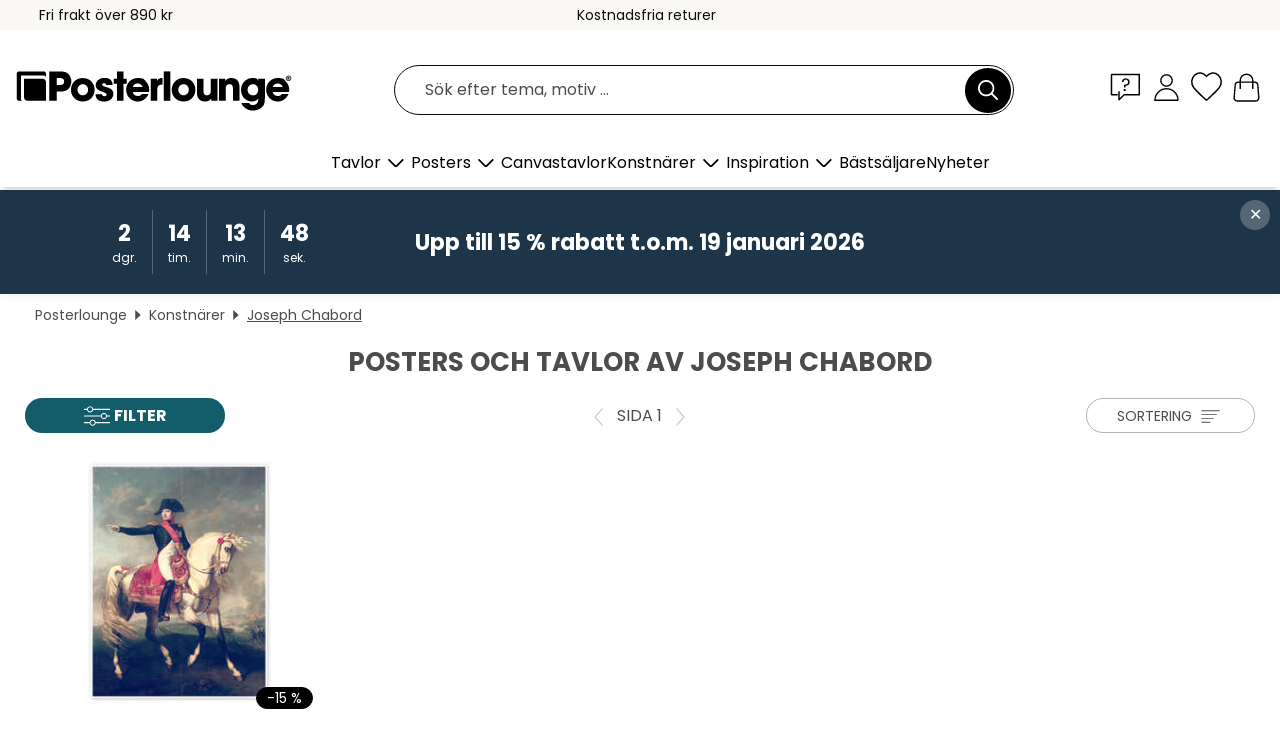

--- FILE ---
content_type: text/html; charset=utf-8
request_url: https://www.posterlounge.se/konstnarer/joseph-chabord/
body_size: 21809
content:
<!DOCTYPE html>
<html lang="sv-SE">
<head>
    <meta charset="UTF-8">
    <style>@media (min-width:768px) and (max-width:991px){.hidden-sm{display:none!important}}@media (min-width:992px) and (max-width:1249px){.hidden-md{display:none!important}}@media (min-width:1250px){.hidden-lg{display:none!important}}</style><noscript><style>.lazyload{display:none!important}noscript>img {display:block;max-width:100%;height:auto}.thumbnail noscript>img {margin-left:auto;margin-right: auto}</style></noscript>
    <link rel="preconnect" href="https://media.posterlounge.com"><link rel="preconnect" href="https://cdn.posterlounge.com">
    
    <link rel="preload" href="https://www.posterlounge.se/plugin/extern/bootstrap/fonts/glyphicons-halflings-regular.woff2" as="font" type="font/woff2" crossorigin="anonymous" /><link rel="preload" href="https://cdn.posterlounge.com/plugin/extern/bootstrap/js/includesFix.js" as="script" /><link rel="preload" href="https://www.posterlounge.se/plugin/extern/bootstrap/css/bootstrap.min.css" as="style" /><link rel="preload" href="https://cdn.posterlounge.com/plugin/extern/bootstrap/css/bootstrap-ms.css" as="style" /><link rel="preload" href="https://cdn.posterlounge.com/plugin/extern/bootstrap/js/bootstrap.min.js" as="script" /><link rel="preload" href="https://cdn.posterlounge.com/plugin/extern/bootstrapdialog/css/bootstrap-dialog.min.css" as="style" /><link rel="preload" href="https://cdn.posterlounge.com/plugin/extern/bootstrapdialog/js/bootstrap-dialog.min.js" as="script" /><link rel="preload" href="https://cdn.posterlounge.com/plugin/extern/lazysizes/css/custom-lazy-styles.min.css" as="style" /><link rel="preload" href="https://cdn.posterlounge.com/plugin/extern/flags/css/style.min.css" as="style" /><link rel="preload" href="https://www.posterlounge.se/css/b9f825be06229c858722c8ecb5680f48.css" as="style" /><link rel="preload" href="https://www.posterlounge.se/controller/shop/main/webfonts.css?version=250916" as="style" />

    <title>Beställ tavlor från Joseph Chabord | Posterlounge.se</title>
    <meta name="description" content="✔ Välj bland olika tryckmaterial &amp; format ✔ Passande ramar ✔ Trygg och bekväm betalning ✔ Beställ konst från Joseph Chabord nu!">
    <meta name="viewport" content="width=device-width, initial-scale=1">

    
        <meta name="robots" content="INDEX, FOLLOW, NOODP, NOYDIR">

                                                                                                                        <link rel="canonical" href="https://www.posterlounge.se/konstnarer/joseph-chabord/">
                                
                    <link rel="alternate" hreflang="de-DE" href="https://www.posterlounge.de/kuenstler/joseph-chabord/">
                <link rel="alternate" hreflang="de-AT" href="https://www.posterlounge.at/kuenstler/joseph-chabord/">
                <link rel="alternate" hreflang="de-CH" href="https://www.posterlounge.ch/kuenstler/joseph-chabord/">
                <link rel="alternate" hreflang="en-GB" href="https://www.posterlounge.co.uk/artists/joseph-chabord/">
                <link rel="alternate" hreflang="en-IE" href="https://www.posterlounge.ie/artists/joseph-chabord/">
                <link rel="alternate" hreflang="fr-FR" href="https://www.posterlounge.fr/artistes/joseph-chabord/">
                <link rel="alternate" hreflang="fr-BE" href="https://www.posterlounge.be/artistes/joseph-chabord/">
                <link rel="alternate" hreflang="es-ES" href="https://www.posterlounge.es/artistas/joseph-chabord/">
                <link rel="alternate" hreflang="it-IT" href="https://www.posterlounge.it/artisti/joseph-chabord/">
                <link rel="alternate" hreflang="nl-NL" href="https://www.posterlounge.nl/kunstenaars/joseph-chabord/">
                <link rel="alternate" hreflang="pt-PT" href="https://www.posterlounge.pt/artistas/joseph-chabord/">
                <link rel="alternate" hreflang="da-DK" href="https://www.posterlounge.dk/kunstnere/joseph-chabord/">
                <link rel="alternate" hreflang="no-NO" href="https://www.posterlounge.no/kunstnere/joseph-chabord/">
                <link rel="alternate" hreflang="sv-SE" href="https://www.posterlounge.se/konstnarer/joseph-chabord/">
                <link rel="alternate" hreflang="fi-FI" href="https://www.posterlounge.fi/taiteilijat/joseph-chabord/">
                <link rel="alternate" hreflang="pl-PL" href="https://www.posterlounge.pl/artysci/joseph-chabord/">
                <link rel="alternate" hreflang="x-default" href="https://www.posterlounge.com/artists/joseph-chabord/">
                
        <meta property="og:type" content="website">
    <meta property="og:url" content="https://www.posterlounge.se/konstnarer/joseph-chabord/">
    <meta property="og:title" content="Beställ tavlor från Joseph Chabord | Posterlounge.se">
    <meta property="og:description" content="✔ Välj bland olika tryckmaterial &amp; format ✔ Passande ramar ✔ Trygg och bekväm betalning ✔ Beställ konst från Joseph Chabord nu!">
        <meta property="og:image" content="https://media.posterlounge.com/img/products/130000/123578/123578_poster_m.jpg">
    <meta name="thumbnail" content="https://media.posterlounge.com/img/products/130000/123578/123578_poster_m.jpg">
    
    <meta name="verify-v1" content="jsXi8zb7H6gcVbAXgm12JAChcd/3kQ5ZV0vGluy355s=">
    <meta name="p:domain_verify" content="2e6c603011a49bb49e22d0da3c726e2c">
    <meta name="msvalidate.01" content="0BEB495C0C44DA08B94EFD62E15B0E16">

    <meta name="apple-mobile-web-app-title" content="Posterlounge">
    <meta name="application-name" content="Posterlounge">
    <link rel="shortcut icon" type="image/x-icon" href="https://cdn.posterlounge.com/controller/shop/main/img/logo-icon.ico">
    <link rel="icon" type="image/svg+xml" href="https://cdn.posterlounge.com/controller/shop/main/img/logo-icon.svg">
    <link rel="icon" type="image/png" href="https://cdn.posterlounge.com/controller/shop/main/img/logo-icon-256px.png">
    <link rel="apple-touch-icon" href="https://cdn.posterlounge.com/controller/shop/main/img/apple-touch-icon-precomposed.png"
          sizes="180x180">

    <script type="text/javascript" src="https://cdn.posterlounge.com/plugin/extern/bootstrap/js/includesFix.js"></script><link rel="stylesheet" href="https://www.posterlounge.se/plugin/extern/bootstrap/css/bootstrap.min.css" type="text/css" /><link rel="stylesheet" href="https://cdn.posterlounge.com/plugin/extern/bootstrap/css/bootstrap-ms.css" type="text/css" /><link rel="stylesheet" href="https://cdn.posterlounge.com/plugin/extern/bootstrapdialog/css/bootstrap-dialog.min.css" type="text/css" /><link rel="stylesheet" href="https://cdn.posterlounge.com/plugin/extern/lazysizes/css/custom-lazy-styles.min.css?version=240620" type="text/css"/><link rel="stylesheet" href="https://cdn.posterlounge.com/plugin/extern/flags/css/style.min.css" type="text/css" /><link rel="stylesheet" href="https://www.posterlounge.se/css/b9f825be06229c858722c8ecb5680f48.css" type="text/css" /><link rel="stylesheet" href="https://www.posterlounge.se/controller/shop/main/webfonts.css?version=250916" type="text/css" />
    <script>
				
				function initGTM()
				{
					(function(w,d,s,l,i){w[l]=w[l]||[];w[l].push({'gtm.start':new Date().getTime(),event:'gtm.js'});var f=d.getElementsByTagName(s)[0],j=d.createElement(s),dl=l!='dataLayer'?'&l='+l:'';j.async=true;j.src='https://gtm.posterlounge.se/gtm.js?id='+i+dl;f.parentNode.insertBefore(j,f);})(window,document,'script','dataLayer','GTM-KCWWWHL');
				}

				function getClientLayer()
				{
					
					dataLayer.push({ "event": "view_item_list", "ecommerce": { "item_list_name": "Joseph Chabord", "currency": "SEK", "items": [{ "id": "123578", "name": "123578 - Equestrian Portrait of Napoleo","brand": "Joseph Chabord","quantity": 1, "price": "76", "currency": "SEK", "index": 1 }] }, "pin" : { "items": [{"product_id":"123578","product_price":"76","product_category":"Joseph Chabord"}] }, "meta" : { "item": { "id" : [123578], "name": "Joseph Chabord" } }, "algolia" : { "afterSearch": 1, "userToken": "76dfe04f90bd83c6eed2c57f3e9629ca", "userTokenAuth": "", "index": "Posterlounge_se", "queryId": "35a90c5bb199b75f6c3b1ad78dcb7cd6", "items": ["123578"] } });
					dataLayer.push({ecommerce: undefined, pin: undefined, meta: undefined, algolia: undefined, search_term: undefined, klaviyo: undefined});
				}
				
				function getServerLayer()
				{
					$(document).ajaxComplete(function (event, xhr, settings)
					{
					    var call = true;
					    if(typeof settings.url !== 'undefined')
					    {
					        if(settings.url.indexOf('noGTM=1') > 0)
					        {
					            call = false;
					        }
					    }
					    
					    if(call)
					    {
                            $.ajax({
                                type: 'POST',
                                url: 'https://www.posterlounge.se/plugin/extern/googletagmanager/ajax/get.php',
                                dataType: 'json',
                                global: false,
                                success: function (request)
                                {
                                    if(request != null)
                                    {
                                        if(request.status)
                                        {
                                            if(request.results.jsObjects !== 'undefined')
                                            {
                                                for(x=0;x<request.results.jsObjects.length;x++)
                                                {
                                                    dataLayer.push(JSON.parse(request.results.jsObjects[x]));
                                                }
                                            }
                                        }
                                    }
                                }
                            });
                        }
					});
				}
			
				function initGTMClientId()
				{
					$.ajax({
						type: 'POST',
						url: 'https://www.posterlounge.se/plugin/extern/googletagmanager/ajax/id.php',
						dataType: 'json',
						global: false,
						success: function (request)
						{
							if(request != null)
							{
								if(request.status)
								{
									if(request.results.id !== 'undefined')
									{
										initGTM();
										
										dataLayer.push({
											'event':		'client_id',
											'client_id':	request.results.id,
											'em_hash':	    request.results.em,
											'portal_id':	request.results.portal,
											'environment':  'production',
											'section' :     'list_view',
											'ip_override':  request.results.ip,
											'user_agent':   request.results.ua,
											'test_dim1':    request.results.test_dim1,
											'test_dim2':    request.results.test_dim2,
											'test_dim3':    request.results.test_dim3,
											'test_algolia': request.results.test_algolia
										});
										
										getClientLayer();
										getServerLayer();
									}
								}
							}
						}
					});
				}
			</script><script>
			
			function getInfos(e,o)
			{   
				var cm = __cmp('getCMPData');
				var analytics = 0;
				if(cm.gdprApplies !== true || cm.vendorConsents.s26 === true)
				{
					analytics = 1;
				}
				
				$.ajax({
					type: 'POST',
					url: 'https://www.posterlounge.se/plugin/shop/cookiebanner/ajax/state.php',
					dataType: 'json',
					global: false,
					data:{
					  analytics: analytics
					}
				});
				
				if (typeof initGTMClientId == 'function') { 
					initGTMClientId();
				}
			}
		  
			document.addEventListener('DOMContentLoaded', function() 
			{
                let cmp = __cmp('getCMPData');
                if(typeof cmp === 'object' && cmp.cmpDataObject) {
                    getInfos(null, null);
                } else {
                    __cmp('addEventListener',['consent',getInfos,false],null);
                }
				
			});
		</script>

        
    <script type="application/ld+json">
        {
            "@context": "https://schema.org",
            "@type": "WebSite",
            "url": "https://www.posterlounge.se",
            "potentialAction": {
                "@type": "SearchAction",
                "target": "https://www.posterlounge.se/sok.html?action=search&query={search_term_string}",
                "query-input": "required name=search_term_string"
            }
        }
    </script>
    
    
    
    <script type="application/ld+json">
        {
            "@context": "https://schema.org",
            "@type": "Organization",
            "name": "Posterlounge",
            "url": "https://www.posterlounge.se",
            "logo": "https://www.posterlounge.se/controller/shop/main/img/posterlounge-logo.svg",
            "sameAs": [
                "https://www.facebook.com/posterlounge",
                "https://www.pinterest.com/posterlounge/",
                "https://instagram.com/posterlounge/"
            ],
            "contactPoint": [
                {
                    "@type": "ContactPoint",
                    "telephone": "+49-341-33975900",
                    "contactType": "customer service"
                }
            ]
        }
    </script>
    
</head>

<body data-role="page" id="main" data-posterlounge-instant-intensity="500">
<noscript><iframe src="https://gtm.posterlounge.se/ns.html?id=GTM-KCWWWHL" height="0" width="0" style="display:none;visibility:hidden"></iframe></noscript><script>if(!"gdprAppliesGlobally" in window){window.gdprAppliesGlobally=true}if(!("cmp_id" in window)||window.cmp_id<1){window.cmp_id=0}if(!("cmp_cdid" in window)){window.cmp_cdid="23c653e902fa"}if(!("cmp_params" in window)){window.cmp_params=""}if(!("cmp_host" in window)){window.cmp_host="c.delivery.consentmanager.net"}if(!("cmp_cdn" in window)){window.cmp_cdn="cdn.consentmanager.net"}if(!("cmp_proto" in window)){window.cmp_proto="https:"}if(!("cmp_codesrc" in window)){window.cmp_codesrc="1"}window.cmp_getsupportedLangs=function(){var b=["DE","EN","FR","IT","NO","DA","FI","ES","PT","RO","BG","ET","EL","GA","HR","LV","LT","MT","NL","PL","SV","SK","SL","CS","HU","RU","SR","ZH","TR","UK","AR","BS"];if("cmp_customlanguages" in window){for(var a=0;a<window.cmp_customlanguages.length;a++){b.push(window.cmp_customlanguages[a].l.toUpperCase())}}return b};window.cmp_getRTLLangs=function(){var a=["AR"];if("cmp_customlanguages" in window){for(var b=0;b<window.cmp_customlanguages.length;b++){if("r" in window.cmp_customlanguages[b]&&window.cmp_customlanguages[b].r){a.push(window.cmp_customlanguages[b].l)}}}return a};window.cmp_getlang=function(j){if(typeof(j)!="boolean"){j=true}if(j&&typeof(cmp_getlang.usedlang)=="string"&&cmp_getlang.usedlang!==""){return cmp_getlang.usedlang}var g=window.cmp_getsupportedLangs();var c=[];var f=location.hash;var e=location.search;var a="languages" in navigator?navigator.languages:[];if(f.indexOf("cmplang=")!=-1){c.push(f.substr(f.indexOf("cmplang=")+8,2).toUpperCase())}else{if(e.indexOf("cmplang=")!=-1){c.push(e.substr(e.indexOf("cmplang=")+8,2).toUpperCase())}else{if("cmp_setlang" in window&&window.cmp_setlang!=""){c.push(window.cmp_setlang.toUpperCase())}else{if(a.length>0){for(var d=0;d<a.length;d++){c.push(a[d])}}}}}if("language" in navigator){c.push(navigator.language)}if("userLanguage" in navigator){c.push(navigator.userLanguage)}var h="";for(var d=0;d<c.length;d++){var b=c[d].toUpperCase();if(g.indexOf(b)!=-1){h=b;break}if(b.indexOf("-")!=-1){b=b.substr(0,2)}if(g.indexOf(b)!=-1){h=b;break}}if(h==""&&typeof(cmp_getlang.defaultlang)=="string"&&cmp_getlang.defaultlang!==""){return cmp_getlang.defaultlang}else{if(h==""){h="EN"}}h=h.toUpperCase();return h};(function(){var u=document;var v=u.getElementsByTagName;var h=window;var o="";var b="_en";if("cmp_getlang" in h){o=h.cmp_getlang().toLowerCase();if("cmp_customlanguages" in h){for(var q=0;q<h.cmp_customlanguages.length;q++){if(h.cmp_customlanguages[q].l.toUpperCase()==o.toUpperCase()){o="en";break}}}b="_"+o}function x(i,e){var w="";i+="=";var s=i.length;var d=location;if(d.hash.indexOf(i)!=-1){w=d.hash.substr(d.hash.indexOf(i)+s,9999)}else{if(d.search.indexOf(i)!=-1){w=d.search.substr(d.search.indexOf(i)+s,9999)}else{return e}}if(w.indexOf("&")!=-1){w=w.substr(0,w.indexOf("&"))}return w}var k=("cmp_proto" in h)?h.cmp_proto:"https:";if(k!="http:"&&k!="https:"){k="https:"}var g=("cmp_ref" in h)?h.cmp_ref:location.href;var j=u.createElement("script");j.setAttribute("data-cmp-ab","1");var c=x("cmpdesign","cmp_design" in h?h.cmp_design:"");var f=x("cmpregulationkey","cmp_regulationkey" in h?h.cmp_regulationkey:"");var r=x("cmpgppkey","cmp_gppkey" in h?h.cmp_gppkey:"");var n=x("cmpatt","cmp_att" in h?h.cmp_att:"");j.src=k+"//"+h.cmp_host+"/delivery/cmp.php?"+("cmp_id" in h&&h.cmp_id>0?"id="+h.cmp_id:"")+("cmp_cdid" in h?"&cdid="+h.cmp_cdid:"")+"&h="+encodeURIComponent(g)+(c!=""?"&cmpdesign="+encodeURIComponent(c):"")+(f!=""?"&cmpregulationkey="+encodeURIComponent(f):"")+(r!=""?"&cmpgppkey="+encodeURIComponent(r):"")+(n!=""?"&cmpatt="+encodeURIComponent(n):"")+("cmp_params" in h?"&"+h.cmp_params:"")+(u.cookie.length>0?"&__cmpfcc=1":"")+"&l="+o.toLowerCase()+"&o="+(new Date()).getTime();j.type="text/javascript";j.async=true;if(u.currentScript&&u.currentScript.parentElement){u.currentScript.parentElement.appendChild(j)}else{if(u.body){u.body.appendChild(j)}else{var t=v("body");if(t.length==0){t=v("div")}if(t.length==0){t=v("span")}if(t.length==0){t=v("ins")}if(t.length==0){t=v("script")}if(t.length==0){t=v("head")}if(t.length>0){t[0].appendChild(j)}}}var m="js";var p=x("cmpdebugunminimized","cmpdebugunminimized" in h?h.cmpdebugunminimized:0)>0?"":".min";var a=x("cmpdebugcoverage","cmp_debugcoverage" in h?h.cmp_debugcoverage:"");if(a=="1"){m="instrumented";p=""}var j=u.createElement("script");j.src=k+"//"+h.cmp_cdn+"/delivery/"+m+"/cmp"+b+p+".js";j.type="text/javascript";j.setAttribute("data-cmp-ab","1");j.async=true;if(u.currentScript&&u.currentScript.parentElement){u.currentScript.parentElement.appendChild(j)}else{if(u.body){u.body.appendChild(j)}else{var t=v("body");if(t.length==0){t=v("div")}if(t.length==0){t=v("span")}if(t.length==0){t=v("ins")}if(t.length==0){t=v("script")}if(t.length==0){t=v("head")}if(t.length>0){t[0].appendChild(j)}}}})();window.cmp_addFrame=function(b){if(!window.frames[b]){if(document.body){var a=document.createElement("iframe");a.style.cssText="display:none";if("cmp_cdn" in window&&"cmp_ultrablocking" in window&&window.cmp_ultrablocking>0){a.src="//"+window.cmp_cdn+"/delivery/empty.html"}a.name=b;a.setAttribute("title","Intentionally hidden, please ignore");a.setAttribute("role","none");a.setAttribute("tabindex","-1");document.body.appendChild(a)}else{window.setTimeout(window.cmp_addFrame,10,b)}}};window.cmp_rc=function(h){var b=document.cookie;var f="";var d=0;while(b!=""&&d<100){d++;while(b.substr(0,1)==" "){b=b.substr(1,b.length)}var g=b.substring(0,b.indexOf("="));if(b.indexOf(";")!=-1){var c=b.substring(b.indexOf("=")+1,b.indexOf(";"))}else{var c=b.substr(b.indexOf("=")+1,b.length)}if(h==g){f=c}var e=b.indexOf(";")+1;if(e==0){e=b.length}b=b.substring(e,b.length)}return(f)};window.cmp_stub=function(){var a=arguments;__cmp.a=__cmp.a||[];if(!a.length){return __cmp.a}else{if(a[0]==="ping"){if(a[1]===2){a[2]({gdprApplies:gdprAppliesGlobally,cmpLoaded:false,cmpStatus:"stub",displayStatus:"hidden",apiVersion:"2.2",cmpId:31},true)}else{a[2](false,true)}}else{if(a[0]==="getUSPData"){a[2]({version:1,uspString:window.cmp_rc("")},true)}else{if(a[0]==="getTCData"){__cmp.a.push([].slice.apply(a))}else{if(a[0]==="addEventListener"||a[0]==="removeEventListener"){__cmp.a.push([].slice.apply(a))}else{if(a.length==4&&a[3]===false){a[2]({},false)}else{__cmp.a.push([].slice.apply(a))}}}}}}};window.cmp_gpp_ping=function(){return{gppVersion:"1.0",cmpStatus:"stub",cmpDisplayStatus:"hidden",supportedAPIs:["tcfca","usnat","usca","usva","usco","usut","usct"],cmpId:31}};window.cmp_gppstub=function(){var a=arguments;__gpp.q=__gpp.q||[];if(!a.length){return __gpp.q}var g=a[0];var f=a.length>1?a[1]:null;var e=a.length>2?a[2]:null;if(g==="ping"){return window.cmp_gpp_ping()}else{if(g==="addEventListener"){__gpp.e=__gpp.e||[];if(!("lastId" in __gpp)){__gpp.lastId=0}__gpp.lastId++;var c=__gpp.lastId;__gpp.e.push({id:c,callback:f});return{eventName:"listenerRegistered",listenerId:c,data:true,pingData:window.cmp_gpp_ping()}}else{if(g==="removeEventListener"){var h=false;__gpp.e=__gpp.e||[];for(var d=0;d<__gpp.e.length;d++){if(__gpp.e[d].id==e){__gpp.e[d].splice(d,1);h=true;break}}return{eventName:"listenerRemoved",listenerId:e,data:h,pingData:window.cmp_gpp_ping()}}else{if(g==="getGPPData"){return{sectionId:3,gppVersion:1,sectionList:[],applicableSections:[0],gppString:"",pingData:window.cmp_gpp_ping()}}else{if(g==="hasSection"||g==="getSection"||g==="getField"){return null}else{__gpp.q.push([].slice.apply(a))}}}}}};window.cmp_msghandler=function(d){var a=typeof d.data==="string";try{var c=a?JSON.parse(d.data):d.data}catch(f){var c=null}if(typeof(c)==="object"&&c!==null&&"__cmpCall" in c){var b=c.__cmpCall;window.__cmp(b.command,b.parameter,function(h,g){var e={__cmpReturn:{returnValue:h,success:g,callId:b.callId}};d.source.postMessage(a?JSON.stringify(e):e,"*")})}if(typeof(c)==="object"&&c!==null&&"__uspapiCall" in c){var b=c.__uspapiCall;window.__uspapi(b.command,b.version,function(h,g){var e={__uspapiReturn:{returnValue:h,success:g,callId:b.callId}};d.source.postMessage(a?JSON.stringify(e):e,"*")})}if(typeof(c)==="object"&&c!==null&&"__tcfapiCall" in c){var b=c.__tcfapiCall;window.__tcfapi(b.command,b.version,function(h,g){var e={__tcfapiReturn:{returnValue:h,success:g,callId:b.callId}};d.source.postMessage(a?JSON.stringify(e):e,"*")},b.parameter)}if(typeof(c)==="object"&&c!==null&&"__gppCall" in c){var b=c.__gppCall;window.__gpp(b.command,function(h,g){var e={__gppReturn:{returnValue:h,success:g,callId:b.callId}};d.source.postMessage(a?JSON.stringify(e):e,"*")},"parameter" in b?b.parameter:null,"version" in b?b.version:1)}};window.cmp_setStub=function(a){if(!(a in window)||(typeof(window[a])!=="function"&&typeof(window[a])!=="object"&&(typeof(window[a])==="undefined"||window[a]!==null))){window[a]=window.cmp_stub;window[a].msgHandler=window.cmp_msghandler;window.addEventListener("message",window.cmp_msghandler,false)}};window.cmp_setGppStub=function(a){if(!(a in window)||(typeof(window[a])!=="function"&&typeof(window[a])!=="object"&&(typeof(window[a])==="undefined"||window[a]!==null))){window[a]=window.cmp_gppstub;window[a].msgHandler=window.cmp_msghandler;window.addEventListener("message",window.cmp_msghandler,false)}};window.cmp_addFrame("__cmpLocator");if(!("cmp_disableusp" in window)||!window.cmp_disableusp){window.cmp_addFrame("__uspapiLocator")}if(!("cmp_disabletcf" in window)||!window.cmp_disabletcf){window.cmp_addFrame("__tcfapiLocator")}if(!("cmp_disablegpp" in window)||!window.cmp_disablegpp){window.cmp_addFrame("__gppLocator")}window.cmp_setStub("__cmp");if(!("cmp_disabletcf" in window)||!window.cmp_disabletcf){window.cmp_setStub("__tcfapi")}if(!("cmp_disableusp" in window)||!window.cmp_disableusp){window.cmp_setStub("__uspapi")}if(!("cmp_disablegpp" in window)||!window.cmp_disablegpp){window.cmp_setGppStub("__gpp")};</script>
<div id="side-nav" class="side-nav">
    <!-- Mobile Nav, die den Content nach rechts verschiebt -->
    <div class="mobile-nav-left">
        <div class="mobile-nav-top">
            <div id="close-tab">Stäng<span></span></div>
            <div id="side-nav-pageNavLogo">
                <a href="https://www.posterlounge.se" title="Posters & tavlor hos Posterlounge">&nbsp;</a>
            </div>
            <div id="mn-searchWrapper" class="search-wrapper">
                <form action="https://www.posterlounge.se/sok.html" accept-charset="UTF-8" method="get" name="search" class="pos-rel searchFieldGroup">
                    <input name="action" type="hidden" value="search"/>
                    <div class="input-group">
                        <input
                                name="s_query"
                                id="mn-mainSearchInput"
                                type="text"
                                autocomplete="off"
                                placeholder="Sök efter tema, motiv ..."
                                value=""
                                maxlength="250"
                                class="searchField"
                                aria-label="Sökfält"
                        />
                        <div class="input-group-btn mega-menu-search-background">
                            <button type="button" class="btn mega-menu-searchBtn" aria-label="Sök">&nbsp;</button>
                        </div>
                        <button type="button" class="btn searchClearBtnHeader"></button>
                    </div>
                </form>
            </div>
        </div>
        <nav>
            <div id="mobileNavbar">
                <ul class="nav navbar-nav">
                                                            <li class="has-children">
                                                <span class="nav-headline" role="button" tabindex="0" aria-expanded="false" aria-controls="subchildren-wallart">
                            Tavlor
                            <span class="nav-toggle-btn arrow"></span>
                        </span>
                        <ul class="nav-children" id="subchildren-wallart">
                                                        <li>
                                <a class="nav-headline discoverAll" href="https://www.posterlounge.se/tavlor/" title="Upptäck allt">
                                    <span>Upptäck allt</span>
                                </a>
                            </li>
                                                                                                                <li class="nav-subheadline has-children">
                                <span class="nav-headline" role="button" tabindex="0" aria-expanded="false" aria-controls="children-top_products">Produkter
                                    <span class="nav-toggle-btn plus"></span>
                                </span>
                                <ul class="nav-children" id="children-top_products">
                                                                        <li>
                                        <a href="https://www.posterlounge.se/tavlor/posters/" title="Posters">
                                            <span>Posters</span>
                                        </a>
                                    </li>
                                                                        <li>
                                        <a href="https://www.posterlounge.se/tavlor/canvastavlor/" title="Canvastavlor">
                                            <span>Canvastavlor</span>
                                        </a>
                                    </li>
                                                                        <li>
                                        <a href="https://www.posterlounge.se/tavlor/aluminiumtavlor/" title="Aluminiumtavlor">
                                            <span>Aluminiumtavlor</span>
                                        </a>
                                    </li>
                                                                        <li>
                                        <a href="https://www.posterlounge.se/tavlor/akrylglastavlor/" title="Akrylglastavlor">
                                            <span>Akrylglastavlor</span>
                                        </a>
                                    </li>
                                                                        <li>
                                        <a href="https://www.posterlounge.se/tavlor/tratavlor/" title="Trätavlor">
                                            <span>Trätavlor</span>
                                        </a>
                                    </li>
                                                                        <li>
                                        <a href="https://www.posterlounge.se/tavlor/galleritryck/" title="Galleritryck">
                                            <span>Galleritryck</span>
                                        </a>
                                    </li>
                                                                        <li>
                                        <a href="https://www.posterlounge.se/tavlor/konsttryck/" title="Konsttryck">
                                            <span>Konsttryck</span>
                                        </a>
                                    </li>
                                                                        <li>
                                        <a href="https://www.posterlounge.se/tavlor/pvc-tavlor/" title="PVC-tavlor">
                                            <span>PVC-tavlor</span>
                                        </a>
                                    </li>
                                                                        <li>
                                        <a href="https://www.posterlounge.se/tavlor/sjalvhaftande-posters/" title="Självhäftande posters">
                                            <span>Självhäftande posters</span>
                                        </a>
                                    </li>
                                                                        <li>
                                        <a href="https://www.posterlounge.se/tavlor/dorrtapeter/" title="Dörrtapeter">
                                            <span>Dörrtapeter</span>
                                        </a>
                                    </li>
                                                                        <li>
                                        <a href="https://www.posterlounge.se/tavlor/dorrposters/" title="Dörrposters">
                                            <span>Dörrposters</span>
                                        </a>
                                    </li>
                                                                        <li>
                                        <a href="https://www.posterlounge.se/tavlor/malarbilder/" title="Målarbilder">
                                            <span>Målarbilder</span>
                                        </a>
                                    </li>
                                                                        <li>
                                        <a href="https://www.posterlounge.se/tavlor/presentkort/" title="Presentkort">
                                            <span>Presentkort</span>
                                        </a>
                                    </li>
                                                                        <li>
                                        <a href="https://www.posterlounge.se/tavlor/vaggkalendrar/" title="Väggkalendrar">
                                            <span>Väggkalendrar</span>
                                        </a>
                                    </li>
                                                                    </ul>
                            </li>
                                                                                                                <li class="nav-subheadline has-children">
                                <span class="nav-headline" role="button" tabindex="0" aria-expanded="false" aria-controls="children-popular_art_styles">Populära konststilar
                                    <span class="nav-toggle-btn plus"></span>
                                </span>
                                <ul class="nav-children" id="children-popular_art_styles">
                                                                        <li>
                                        <a href="https://www.posterlounge.se/tavlor/fauvism/" title="Fauvism">
                                            <span>Fauvism</span>
                                        </a>
                                    </li>
                                                                        <li>
                                        <a href="https://www.posterlounge.se/tavlor/posters/impressionism/" title="Impressionism">
                                            <span>Impressionism</span>
                                        </a>
                                    </li>
                                                                        <li>
                                        <a href="https://www.posterlounge.se/tavlor/abstrakt-konst/" title="Abstrakt konst">
                                            <span>Abstrakt konst</span>
                                        </a>
                                    </li>
                                                                        <li>
                                        <a href="https://www.posterlounge.se/tavlor/asiatisk-konst/" title="Asiatisk konst">
                                            <span>Asiatisk konst</span>
                                        </a>
                                    </li>
                                                                        <li>
                                        <a href="https://www.posterlounge.se/tavlor/akvarellmaleri/" title="Akvarellmåleri">
                                            <span>Akvarellmåleri</span>
                                        </a>
                                    </li>
                                                                        <li>
                                        <a href="https://www.posterlounge.se/tavlor/mash-up-art/" title="Mash Up Art">
                                            <span>Mash Up Art</span>
                                        </a>
                                    </li>
                                                                        <li>
                                        <a href="https://www.posterlounge.se/tavlor/surrealism/" title="Surrealism">
                                            <span>Surrealism</span>
                                        </a>
                                    </li>
                                                                        <li>
                                        <a href="https://www.posterlounge.se/tavlor/bauhaus/" title="Bauhaus">
                                            <span>Bauhaus</span>
                                        </a>
                                    </li>
                                                                        <li>
                                        <a href="https://www.posterlounge.se/tavlor/digital-konst/" title="Digital konst">
                                            <span>Digital konst</span>
                                        </a>
                                    </li>
                                                                        <li>
                                        <a href="https://www.posterlounge.se/tavlor/fotokonst/" title="Fotokonst">
                                            <span>Fotokonst</span>
                                        </a>
                                    </li>
                                                                        <li>
                                        <a href="https://www.posterlounge.se/tavlor/illustrationer-och-skisser/" title="Illustrationer och skisser">
                                            <span>Illustrationer och skisser</span>
                                        </a>
                                    </li>
                                                                    </ul>
                            </li>
                                                                                                                <li class="nav-subheadline has-children">
                                <span class="nav-headline" role="button" tabindex="0" aria-expanded="false" aria-controls="children-popular_rooms">Populära rum
                                    <span class="nav-toggle-btn plus"></span>
                                </span>
                                <ul class="nav-children" id="children-popular_rooms">
                                                                        <li>
                                        <a href="https://www.posterlounge.se/tavlor/vardagsrum/" title="Tavlor till vardagsrummet">
                                            <span>Tavlor till vardagsrummet</span>
                                        </a>
                                    </li>
                                                                        <li>
                                        <a href="https://www.posterlounge.se/tavlor/sovrum/" title="Tavlor till sovrummet">
                                            <span>Tavlor till sovrummet</span>
                                        </a>
                                    </li>
                                                                        <li>
                                        <a href="https://www.posterlounge.se/tavlor/kok/" title="Kökstavlor">
                                            <span>Kökstavlor</span>
                                        </a>
                                    </li>
                                                                        <li>
                                        <a href="https://www.posterlounge.se/tavlor/badrum/" title="Tavlor till badrummet">
                                            <span>Tavlor till badrummet</span>
                                        </a>
                                    </li>
                                                                        <li>
                                        <a href="https://www.posterlounge.se/tavlor/barnrum/" title="Barntavlor">
                                            <span>Barntavlor</span>
                                        </a>
                                    </li>
                                                                        <li>
                                        <a href="https://www.posterlounge.se/tavlor/kontor/" title="Tavlor till kontoret">
                                            <span>Tavlor till kontoret</span>
                                        </a>
                                    </li>
                                                                    </ul>
                            </li>
                                                                                                                <li class="nav-subheadline has-children">
                                <span class="nav-headline" role="button" tabindex="0" aria-expanded="false" aria-controls="children-popular_styles">Populära inredningsstilar
                                    <span class="nav-toggle-btn plus"></span>
                                </span>
                                <ul class="nav-children" id="children-popular_styles">
                                                                        <li>
                                        <a href="https://www.posterlounge.se/tavlor/japandi/" title="Japandi">
                                            <span>Japandi</span>
                                        </a>
                                    </li>
                                                                        <li>
                                        <a href="https://www.posterlounge.se/tavlor/bohemiskt/" title="Bohemiskt">
                                            <span>Bohemiskt</span>
                                        </a>
                                    </li>
                                                                        <li>
                                        <a href="https://www.posterlounge.se/tavlor/modernt/" title="Modernt">
                                            <span>Modernt</span>
                                        </a>
                                    </li>
                                                                        <li>
                                        <a href="https://www.posterlounge.se/tavlor/mid-century-modern/" title="Mid-century modern">
                                            <span>Mid-century modern</span>
                                        </a>
                                    </li>
                                                                        <li>
                                        <a href="https://www.posterlounge.se/tavlor/maritimt/" title="Maritimt">
                                            <span>Maritimt</span>
                                        </a>
                                    </li>
                                                                        <li>
                                        <a href="https://www.posterlounge.se/tavlor/vintage/" title="Vintage">
                                            <span>Vintage</span>
                                        </a>
                                    </li>
                                                                        <li>
                                        <a href="https://www.posterlounge.se/tavlor/skandinaviskt/" title="Skandinaviskt">
                                            <span>Skandinaviskt</span>
                                        </a>
                                    </li>
                                                                        <li>
                                        <a href="https://www.posterlounge.se/tavlor/lantstil/" title="Lantstil">
                                            <span>Lantstil</span>
                                        </a>
                                    </li>
                                                                        <li>
                                        <a href="https://www.posterlounge.se/tavlor/minimalism/" title="Minimalism">
                                            <span>Minimalism</span>
                                        </a>
                                    </li>
                                                                    </ul>
                            </li>
                                                                                </ul>
                                            </li>
                                                                                <li class="has-children">
                                                <span class="nav-headline" role="button" tabindex="0" aria-expanded="false" aria-controls="subchildren-poster">
                            Posters
                            <span class="nav-toggle-btn arrow"></span>
                        </span>
                        <ul class="nav-children" id="subchildren-poster">
                                                        <li>
                                <a class="nav-headline discoverAll" href="https://www.posterlounge.se/tavlor/posters/" title="Upptäck allt">
                                    <span>Upptäck allt</span>
                                </a>
                            </li>
                                                                                                                <li class="nav-subheadline has-children">
                                <span class="nav-headline" role="button" tabindex="0" aria-expanded="false" aria-controls="children-top_poster_categories">Populära kategorier
                                    <span class="nav-toggle-btn plus"></span>
                                </span>
                                <ul class="nav-children" id="children-top_poster_categories">
                                                                        <li>
                                        <a href="https://www.posterlounge.se/tavlor/posters/filmer/" title="Filmposters">
                                            <span>Filmposters</span>
                                        </a>
                                    </li>
                                                                        <li>
                                        <a href="https://www.posterlounge.se/tavlor/posters/manga/" title="Animeposters">
                                            <span>Animeposters</span>
                                        </a>
                                    </li>
                                                                        <li>
                                        <a href="https://www.posterlounge.se/tavlor/posters/djur/" title="Posters med djur">
                                            <span>Posters med djur</span>
                                        </a>
                                    </li>
                                                                        <li>
                                        <a href="https://www.posterlounge.se/tavlor/posters/stader/" title="Posters med städer">
                                            <span>Posters med städer</span>
                                        </a>
                                    </li>
                                                                        <li>
                                        <a href="https://www.posterlounge.se/tavlor/posters/ordsprak-och-citat/" title="Ordspråk och citat">
                                            <span>Ordspråk och citat</span>
                                        </a>
                                    </li>
                                                                        <li>
                                        <a href="https://www.posterlounge.se/tavlor/posters/musik-och-dans/" title="Posters med musikmotiv">
                                            <span>Posters med musikmotiv</span>
                                        </a>
                                    </li>
                                                                        <li>
                                        <a href="https://www.posterlounge.se/tavlor/posters/idrott/" title="Sportposters">
                                            <span>Sportposters</span>
                                        </a>
                                    </li>
                                                                        <li>
                                        <a href="https://www.posterlounge.se/tavlor/posters/land-och-varldskartor/" title="Land- och världskartor">
                                            <span>Land- och världskartor</span>
                                        </a>
                                    </li>
                                                                        <li>
                                        <a href="https://www.posterlounge.se/tavlor/posters/botanik/" title="Botaniska posters">
                                            <span>Botaniska posters</span>
                                        </a>
                                    </li>
                                                                        <li>
                                        <a href="https://www.posterlounge.se/tavlor/posters/natur/" title="Posters med naturmotiv">
                                            <span>Posters med naturmotiv</span>
                                        </a>
                                    </li>
                                                                        <li>
                                        <a href="https://www.posterlounge.se/tavlor/posters/arkitektur/" title="Arkitektur-posters">
                                            <span>Arkitektur-posters</span>
                                        </a>
                                    </li>
                                                                        <li>
                                        <a href="https://www.posterlounge.se/tavlor/posters/kunskap-och-bildande/" title="Utbildande posters">
                                            <span>Utbildande posters</span>
                                        </a>
                                    </li>
                                                                    </ul>
                            </li>
                                                                                                                <li class="nav-subheadline has-children">
                                <span class="nav-headline" role="button" tabindex="0" aria-expanded="false" aria-controls="children-trends_inspiration">Trender och inspiration
                                    <span class="nav-toggle-btn plus"></span>
                                </span>
                                <ul class="nav-children" id="children-trends_inspiration">
                                                                        <li>
                                        <a href="https://www.posterlounge.se/tavlor/posters/bauhaus/" title="Bauhaus-posters">
                                            <span>Bauhaus-posters</span>
                                        </a>
                                    </li>
                                                                        <li>
                                        <a href="https://www.posterlounge.se/tavlor/posters/retro/" title="Retro-posters">
                                            <span>Retro-posters</span>
                                        </a>
                                    </li>
                                                                        <li>
                                        <a href="https://www.posterlounge.se/tavlor/posters/japandi/" title="Japandi-posters">
                                            <span>Japandi-posters</span>
                                        </a>
                                    </li>
                                                                        <li>
                                        <a href="https://www.posterlounge.se/tavlor/posters/svartvitt/" title="Svartvita posters">
                                            <span>Svartvita posters</span>
                                        </a>
                                    </li>
                                                                        <li>
                                        <a href="https://www.posterlounge.se/tavlor/posters/cocktails/" title="Cocktail-posters">
                                            <span>Cocktail-posters</span>
                                        </a>
                                    </li>
                                                                        <li>
                                        <a href="https://www.posterlounge.se/tavlor/posters/vintage/" title="Vintageposters">
                                            <span>Vintageposters</span>
                                        </a>
                                    </li>
                                                                        <li>
                                        <a href="https://www.posterlounge.se/kollektion/exhibition-posters.html" title="Utställningsposters">
                                            <span>Utställningsposters</span>
                                        </a>
                                    </li>
                                                                        <li>
                                        <a href="https://www.posterlounge.se/tavlor/posters/kaffe/" title="Kaffeposters">
                                            <span>Kaffeposters</span>
                                        </a>
                                    </li>
                                                                    </ul>
                            </li>
                                                                                                                <li class="nav-subheadline has-children">
                                <span class="nav-headline" role="button" tabindex="0" aria-expanded="false" aria-controls="children-poster_rooms">Populära rum
                                    <span class="nav-toggle-btn plus"></span>
                                </span>
                                <ul class="nav-children" id="children-poster_rooms">
                                                                        <li>
                                        <a href="https://www.posterlounge.se/tavlor/posters/vardagsrum/" title="Posters till vardagsrummet">
                                            <span>Posters till vardagsrummet</span>
                                        </a>
                                    </li>
                                                                        <li>
                                        <a href="https://www.posterlounge.se/tavlor/posters/kok/" title="Posters till köket">
                                            <span>Posters till köket</span>
                                        </a>
                                    </li>
                                                                        <li>
                                        <a href="https://www.posterlounge.se/tavlor/posters/sovrum/" title="Posters till sovrummet">
                                            <span>Posters till sovrummet</span>
                                        </a>
                                    </li>
                                                                        <li>
                                        <a href="https://www.posterlounge.se/tavlor/posters/barnrum/" title="Barnposters">
                                            <span>Barnposters</span>
                                        </a>
                                    </li>
                                                                        <li>
                                        <a href="https://www.posterlounge.se/tavlor/posters/kontor/" title="Posters till kontoret">
                                            <span>Posters till kontoret</span>
                                        </a>
                                    </li>
                                                                    </ul>
                            </li>
                                                                                </ul>
                                            </li>
                                                                                <li class="">
                                                <a href="https://www.posterlounge.se/tavlor/canvastavlor/" class="nav-headline" title="Canvastavlor">
                            Canvastavlor
                            <span class="nav-toggle-btn arrow"></span>
                        </a>
                                            </li>
                                                                                <li class="has-children">
                                                <span class="nav-headline" role="button" tabindex="0" aria-expanded="false" aria-controls="subchildren-artist">
                            Konstnärer
                            <span class="nav-toggle-btn arrow"></span>
                        </span>
                        <ul class="nav-children" id="subchildren-artist">
                                                                                                                <li class="nav-subheadline has-children">
                                <span class="nav-headline" role="button" tabindex="0" aria-expanded="false" aria-controls="children-artistsTop">Populära konstnärer
                                    <span class="nav-toggle-btn plus"></span>
                                </span>
                                <ul class="nav-children" id="children-artistsTop">
                                                                        <li>
                                        <a href="https://www.posterlounge.se/konstnarer/vincent-van-gogh/" title="Vincent van Gogh">
                                            <span>Vincent van Gogh</span>
                                        </a>
                                    </li>
                                                                        <li>
                                        <a href="https://www.posterlounge.se/konstnarer/alfons-mucha/" title="Alfons Mucha">
                                            <span>Alfons Mucha</span>
                                        </a>
                                    </li>
                                                                        <li>
                                        <a href="https://www.posterlounge.se/konstnarer/william-morris/" title="William Morris">
                                            <span>William Morris</span>
                                        </a>
                                    </li>
                                                                        <li>
                                        <a href="https://www.posterlounge.se/konstnarer/claude-monet/" title="Claude Monet">
                                            <span>Claude Monet</span>
                                        </a>
                                    </li>
                                                                        <li>
                                        <a href="https://www.posterlounge.se/konstnarer/frida-kahlo/" title="Frida Kahlo">
                                            <span>Frida Kahlo</span>
                                        </a>
                                    </li>
                                                                        <li>
                                        <a href="https://www.posterlounge.se/konstnarer/frank-moth/" title="Frank Moth">
                                            <span>Frank Moth</span>
                                        </a>
                                    </li>
                                                                        <li>
                                        <a href="https://www.posterlounge.se/konstnarer/paul-klee/" title="Paul Klee">
                                            <span>Paul Klee</span>
                                        </a>
                                    </li>
                                                                        <li>
                                        <a href="https://www.posterlounge.se/konstnarer/gustav-klimt/" title="Gustav Klimt">
                                            <span>Gustav Klimt</span>
                                        </a>
                                    </li>
                                                                        <li>
                                        <a href="https://www.posterlounge.se/konstnarer/henri-matisse/" title="Henri Matisse">
                                            <span>Henri Matisse</span>
                                        </a>
                                    </li>
                                                                        <li>
                                        <a href="https://www.posterlounge.se/konstnarer/matsumoto-hoji/" title="Matsumoto Hoji">
                                            <span>Matsumoto Hoji</span>
                                        </a>
                                    </li>
                                                                        <li>
                                        <a href="https://www.posterlounge.se/konstnarer/catsanddotz/" title="CatsAndDotz">
                                            <span>CatsAndDotz</span>
                                        </a>
                                    </li>
                                                                        <li>
                                        <a href="https://www.posterlounge.se/konstnarer/tamara-de-lempicka/" title="Tamara de Lempicka">
                                            <span>Tamara de Lempicka</span>
                                        </a>
                                    </li>
                                                                    </ul>
                            </li>
                                                                                                                <li class="nav-subheadline has-children">
                                <span class="nav-headline" role="button" tabindex="0" aria-expanded="false" aria-controls="children-artistsNew">Nya konstnärer
                                    <span class="nav-toggle-btn plus"></span>
                                </span>
                                <ul class="nav-children" id="children-artistsNew">
                                                                        <li>
                                        <a href="https://www.posterlounge.se/konstnarer/branka-kodzoman/" title="Branka Kodžoman">
                                            <span>Branka Kodžoman</span>
                                        </a>
                                    </li>
                                                                        <li>
                                        <a href="https://www.posterlounge.se/konstnarer/raoul-dufy/" title="Raoul Dufy">
                                            <span>Raoul Dufy</span>
                                        </a>
                                    </li>
                                                                        <li>
                                        <a href="https://www.posterlounge.se/konstnarer/eduard-warkentin/" title="Eduard Warkentin">
                                            <span>Eduard Warkentin</span>
                                        </a>
                                    </li>
                                                                        <li>
                                        <a href="https://www.posterlounge.se/konstnarer/urchin-bay/" title="Urchin Bay">
                                            <span>Urchin Bay</span>
                                        </a>
                                    </li>
                                                                        <li>
                                        <a href="https://www.posterlounge.se/konstnarer/annick/" title="Annick">
                                            <span>Annick</span>
                                        </a>
                                    </li>
                                                                        <li>
                                        <a href="https://www.posterlounge.se/konstnarer/thingdesign/" title="ThingDesign">
                                            <span>ThingDesign</span>
                                        </a>
                                    </li>
                                                                        <li>
                                        <a href="https://www.posterlounge.se/konstnarer/artsy-sesta/" title="Artsy Sesta">
                                            <span>Artsy Sesta</span>
                                        </a>
                                    </li>
                                                                        <li>
                                        <a href="https://www.posterlounge.se/konstnarer/adriano-oliveira/" title="Adriano Oliveira">
                                            <span>Adriano Oliveira</span>
                                        </a>
                                    </li>
                                                                        <li>
                                        <a href="https://www.posterlounge.se/konstnarer/lucas-tiefenthaler/" title="Lucas Tiefenthaler">
                                            <span>Lucas Tiefenthaler</span>
                                        </a>
                                    </li>
                                                                        <li>
                                        <a href="https://www.posterlounge.se/konstnarer/petra-meikle/" title="Petra Meikle">
                                            <span>Petra Meikle</span>
                                        </a>
                                    </li>
                                                                    </ul>
                            </li>
                                                                                                                <li class="nav-subheadline has-children">
                                <span class="nav-headline" role="button" tabindex="0" aria-expanded="false" aria-controls="children-artists_collection">Konstnärskollektioner
                                    <span class="nav-toggle-btn plus"></span>
                                </span>
                                <ul class="nav-children" id="children-artists_collection">
                                                                        <li>
                                        <a href="https://www.posterlounge.se/the-colourful-crew/" title="The Colourful Crew">
                                            <span>The Colourful Crew</span>
                                        </a>
                                    </li>
                                                                        <li>
                                        <a href="https://www.posterlounge.se/the-fun-makers/" title="The Fun Makers">
                                            <span>The Fun Makers</span>
                                        </a>
                                    </li>
                                                                        <li>
                                        <a href="https://www.posterlounge.se/the-animal-lovers/" title="The Animal Lovers">
                                            <span>The Animal Lovers</span>
                                        </a>
                                    </li>
                                                                        <li>
                                        <a href="https://www.posterlounge.se/the-ai-specialists/" title="The AI Specialists">
                                            <span>The AI Specialists</span>
                                        </a>
                                    </li>
                                                                        <li>
                                        <a href="https://www.posterlounge.se/the-collage-crafters/" title="The Collage Crafters">
                                            <span>The Collage Crafters</span>
                                        </a>
                                    </li>
                                                                        <li>
                                        <a href="https://www.posterlounge.se/the-world-travellers/" title="The World Travellers">
                                            <span>The World Travellers</span>
                                        </a>
                                    </li>
                                                                        <li>
                                        <a href="https://www.posterlounge.se/the-retro-designers/" title="The Retro Designers">
                                            <span>The Retro Designers</span>
                                        </a>
                                    </li>
                                                                        <li>
                                        <a href="https://www.posterlounge.se/the-nature-lovers/" title="The Nature Lovers">
                                            <span>The Nature Lovers</span>
                                        </a>
                                    </li>
                                                                        <li>
                                        <a href="https://www.posterlounge.se/the-sports-maniacs/" title="The Sports Maniacs">
                                            <span>The Sports Maniacs</span>
                                        </a>
                                    </li>
                                                                        <li>
                                        <a href="https://www.posterlounge.se/the-hilarious-paintings/" title="The Hilarious Paintings">
                                            <span>The Hilarious Paintings</span>
                                        </a>
                                    </li>
                                                                        <li>
                                        <a href="https://www.posterlounge.se/the-minimalists/" title="The Minimalists">
                                            <span>The Minimalists</span>
                                        </a>
                                    </li>
                                                                    </ul>
                            </li>
                                                                                </ul>
                                            </li>
                                                                                <li class="has-children">
                                                <span class="nav-headline" role="button" tabindex="0" aria-expanded="false" aria-controls="subchildren-inspiration">
                            Inspiration
                            <span class="nav-toggle-btn arrow"></span>
                        </span>
                        <ul class="nav-children" id="subchildren-inspiration">
                                                                                                                <li class="nav-subheadline has-children">
                                <span class="nav-headline" role="button" tabindex="0" aria-expanded="false" aria-controls="children-poster_colors">Populära färger
                                    <span class="nav-toggle-btn plus"></span>
                                </span>
                                <ul class="nav-children" id="children-poster_colors">
                                                                        <li>
                                        <a href="https://www.posterlounge.se/tavlor/beige/" title="Tavlor i beige">
                                            <span>Tavlor i beige</span>
                                        </a>
                                    </li>
                                                                        <li>
                                        <a href="https://www.posterlounge.se/tavlor/orange/" title="Tavlor i orange">
                                            <span>Tavlor i orange</span>
                                        </a>
                                    </li>
                                                                        <li>
                                        <a href="https://www.posterlounge.se/tavlor/pastellfarger/" title="Tavlor i pastellfärger">
                                            <span>Tavlor i pastellfärger</span>
                                        </a>
                                    </li>
                                                                        <li>
                                        <a href="https://www.posterlounge.se/tavlor/puderrosa/" title="Tavlor i puderrosa">
                                            <span>Tavlor i puderrosa</span>
                                        </a>
                                    </li>
                                                                        <li>
                                        <a href="https://www.posterlounge.se/tavlor/svartvitt/" title="Svartvita tavlor">
                                            <span>Svartvita tavlor</span>
                                        </a>
                                    </li>
                                                                        <li>
                                        <a href="https://www.posterlounge.se/tavlor/gron/" title="Tavlor i grönt">
                                            <span>Tavlor i grönt</span>
                                        </a>
                                    </li>
                                                                        <li>
                                        <a href="https://www.posterlounge.se/tavlor/rod/" title="Tavlor i rött">
                                            <span>Tavlor i rött</span>
                                        </a>
                                    </li>
                                                                        <li>
                                        <a href="https://www.posterlounge.se/tavlor/bla/" title="Tavlor i blått">
                                            <span>Tavlor i blått</span>
                                        </a>
                                    </li>
                                                                    </ul>
                            </li>
                                                                                                                <li class="nav-subheadline has-children">
                                <span class="nav-headline" role="button" tabindex="0" aria-expanded="false" aria-controls="children-top_collections">Toppkollektioner
                                    <span class="nav-toggle-btn plus"></span>
                                </span>
                                <ul class="nav-children" id="children-top_collections">
                                                                        <li>
                                        <a href="https://www.posterlounge.se/the-great-women-artists/" title="The Great Women Artists">
                                            <span>The Great Women Artists</span>
                                        </a>
                                    </li>
                                                                        <li>
                                        <a href="https://www.posterlounge.se/matisse-and-beyond/" title="Matisse & Beyond">
                                            <span>Matisse & Beyond</span>
                                        </a>
                                    </li>
                                                                        <li>
                                        <a href="https://www.posterlounge.se/minimal-still-life/" title="Minimal Still Life">
                                            <span>Minimal Still Life</span>
                                        </a>
                                    </li>
                                                                        <li>
                                        <a href="https://www.posterlounge.se/tavlor/presentideer/" title="Presentidéer">
                                            <span>Presentidéer</span>
                                        </a>
                                    </li>
                                                                        <li>
                                        <a href="https://www.posterlounge.se/tavlor/food-culture/" title="Food Culture">
                                            <span>Food Culture</span>
                                        </a>
                                    </li>
                                                                    </ul>
                            </li>
                                                                                </ul>
                                            </li>
                                                                                <li class="">
                                                <a href="https://www.posterlounge.se/bastsaljare/" class="nav-headline" title="Bästsäljare">
                            Bästsäljare
                            <span class="nav-toggle-btn arrow"></span>
                        </a>
                                            </li>
                                                                                <li class="">
                                                <a href="https://www.posterlounge.se/nyheter/" class="nav-headline" title="Nyheter">
                            Nyheter
                            <span class="nav-toggle-btn arrow"></span>
                        </a>
                                            </li>
                                                                                                                                        </ul>
            </div>
        </nav>
    </div>
    <div id="mobile-navbar-footer">
        <div id="mobile-navbar-help">
            <span class="mob-support"></span>
            <span class="help-label">Hjälp och kundservice</span>
            <span id="help-toggle" class="icon-down"></span>
        </div>

        <div id="mobile-help-panel">
            <div class="help-popup-content">
                <div class="help-links">
                                        <a href="https://www.posterlounge.se/hjalp/" class="help-link uppercase">Kundinformation<span class="popup-vector"></span></a>
                </div>
                <div class="help-contact">
                    <span class="support-image"></span>
                    <p>Skriv till oss:<br>
                        <a class="mail" href="mailto:support@posterlounge.se">support@posterlounge.se</a>
                    </p>
                </div>
            </div>
        </div>
        <div id="mobile-navbar-btn-box">
                                    <a class="mobile-navbar-btn" href="https://www.posterlounge.se/mitt-konto.html" title="Konto">
                <span id="mob-account"></span>
                <span>Konto</span>
            </a>
                        
                        <a class="mobile-navbar-btn pos-rel" href="https://www.posterlounge.se/onskelista.html" title="Önskelista">
                <span id="mob-wishlist"></span>
                <span>Önskelista</span>
                <span class="pageNavWishlistCount pageNavBubble" style="display:none;"> 0</span>
            </a>
                    </div>
    </div>
</div>
<div class="mobile-nav-overlay"></div>
<div id="supportPopup" class="support-popup hidden" aria-hidden="true" role="dialog">
    <div class="popup-arrow"></div>
    <button class="popup-close" aria-label="Stäng"></button>

    <div class="popup-header">
        <span class="mob-support"></span>
        <span class="help-label">Hjälp och kundservice</span>
    </div>

    <div class="help-popup-content">
        <div class="help-links">
                        <a href="https://www.posterlounge.se/hjalp/" class="help-link uppercase">Kundinformation<span class="popup-vector"></span></a>
        </div>
        <div class="help-contact">
            <span class="support-image"></span>
            <p>Skriv till oss:<br>
                <a class="mail" href="mailto:support@posterlounge.se">support@posterlounge.se</a>
            </p>
        </div>
    </div>
</div>
<div id="header-placeholder"></div>
<div id="headerWrapper">
        <!-- Navigation für SM, MS und XS -->
    <nav class="mobile-top-nav hidden-lg hidden-md">
        <div id="containerBanner">
            <div class="banner-item transPlugin"><div tabindex="-1" class="trustpilot-widget" data-locale="sv-SE" data-template-id="5419b732fbfb950b10de65e5" data-businessunit-id="6565dbd0f7fc2e73d9cd3d1f" data-style-height="24px" data-style-width="320px" data-theme="light" data-font-family="Open Sans" data-text-color="#4C4C4C" data-stars="4,5">
</div></div>
            <div class="banner-item">Fri frakt över 890 kr</div>
            <div class="banner-item">Kostnadsfria returer</div>
        </div>
        <div class="navbar navbar-default navbar-static-top custom-navbar">
            <div class="container custom-container">
                <div class="nav navbar-nav navbar-left">
                    <button type="button" id="pageNavMenu" class="navbar-toggle-btn sidebar-toogle collapsed" data-toggle="collapse" data-target="" aria-controls="mobileNavbar" aria-label="Mobile menu">
                        <span class="icon-bar top-bar"></span>
                        <span class="icon-bar middle-bar"></span>
                        <span class="icon-bar bottom-bar"></span>
                    </button>
                    <div class="nav-icon pageNavSupport">
                        <div class="popup-trigger-wrapper" data-popup="supportPopup" tabindex="0" role="button" aria-controls="supportPopup" aria-expanded="false" aria-haspopup="dialog" aria-label="Hjälp och kundservice">
                            <span class="tab-support"></span>
                        </div>
                    </div>
                </div>
                <ul class="nav navbar-nav navbar-right">
                    <li class="nav-icon pageNavWishlist">
                        <a href="https://www.posterlounge.se/onskelista.html" title="Önskelista" class="pos-rel">
                            <span class="pageNavWishlistCount pageNavBubble" style="display:none;">0</span>
                        </a>
                    </li>
                    <li class="nav-icon pageNavBasket">
                        <a href="https://www.posterlounge.se/varukorg.html" title="Varukorg" class="pos-rel">
                            <span class="pageNavBasketCount pageNavBubble" style="display:none;">0</span>
                        </a>
                    </li>
                </ul>
                <div id="pageNavLogo">
                    <a href="https://www.posterlounge.se" title="Posters & tavlor hos Posterlounge">&nbsp;</a>
                </div>
                <div id="searchContainer">
                    <form action="https://www.posterlounge.se/sok.html" accept-charset="UTF-8" method="get" name="search" class="pos-rel searchFieldGroup">
                        <input name="action" type="hidden" value="search"/>
                        <div class="input-group">
                            <input
                                name="s_query"
                                id="mainSearchInput"
                                type="text"
                                autocomplete="off"
                                placeholder="Sök efter tema, motiv ..."
                                value=""
                                maxlength="250"
                                class="searchField"
                                aria-label="Sökfält"
                            />
                            <div class="input-group-btn mega-menu-search-background">
                                <button type="button" class="btn mega-menu-searchBtn" aria-label="Sök">&nbsp;</button>
                            </div>
                            <button type="button" class="btn searchClearBtnHeader"></button>
                        </div>
                    </form>
                </div>
                <div id="menuSwipeList" class="pos-rel">
                    <div class="menu-swipe-carousel">
                                                <span>
                            <a href="https://www.posterlounge.se/tavlor/" class="nav-link" title="Tavlor">
                                <span>Tavlor</span>
                            </a>
                        </span>
                                                <span>
                            <a href="https://www.posterlounge.se/tavlor/posters/" class="nav-link" title="Posters">
                                <span>Posters</span>
                            </a>
                        </span>
                                                <span>
                            <a href="https://www.posterlounge.se/tavlor/canvastavlor/" class="nav-link" title="Canvastavlor">
                                <span>Canvastavlor</span>
                            </a>
                        </span>
                                                <span>
                            <a href="https://www.posterlounge.se/konstnarer/" class="nav-link" title="Konstnärer">
                                <span>Konstnärer</span>
                            </a>
                        </span>
                                                <span>
                            <a href="https://www.posterlounge.se/bilder-i-set/" class="nav-link" title="Inspiration">
                                <span>Inspiration</span>
                            </a>
                        </span>
                                                <span>
                            <a href="https://www.posterlounge.se/bastsaljare/" class="nav-link" title="Bästsäljare">
                                <span>Bästsäljare</span>
                            </a>
                        </span>
                                                <span>
                            <a href="https://www.posterlounge.se/nyheter/" class="nav-link" title="Nyheter">
                                <span>Nyheter</span>
                            </a>
                        </span>
                                            </div>
                    <div id="scrollIndicator"></div>
                </div>
            </div>
        </div>
    </nav>
        <div id="header" class="stickyHeader">
        <div id="skipBanner" class="skip-banner" aria-hidden="true">
            <a href="#pageContent" class="skip-link">Hoppa till huvudinnehållet</a>
            <a href="#search" class="skip-link">Gå vidare till sök</a>
        </div>
                <!-- Header inkl. Menü für LG/MD (außer iPad Pro & MS Surface) -->
        <header class="masthead hidden-sm hidden-ms hidden-xs" data-role="header">
                        <div id="topBar">
                <div class="container custom-container">
                    <div id="topBanner">
                        <div><span>Fri frakt över 890 kr</span></div>
                        <div><span>Kostnadsfria returer</span></div>
                        <div>
                            <div tabindex="-1" class="transPlugin"><div tabindex="-1" class="trustpilot-widget" data-locale="sv-SE" data-template-id="5419b732fbfb950b10de65e5" data-businessunit-id="6565dbd0f7fc2e73d9cd3d1f" data-style-height="24px" data-style-width="320px" data-theme="light" data-font-family="Open Sans" data-text-color="#4C4C4C" data-stars="4,5">
</div></div>
                        </div>
                    </div>
                </div>
            </div>
                        <div id="pageHead" class="container-fluid">
                <!-- Search Overlay -->
                <div id="searchOverlay" class="search-overlay"></div>
                <div class="header-container">
                    <div class="nav-area">
                        <div class="container-fluid ">
                            <div class="nav-top-space">
                                <div class="nav-top-space-item">
                                    <a href="https://www.posterlounge.se" title="Posters & tavlor hos Posterlounge" id="logoContainer"></a>
                                </div>
                                <div class="nav-top-space-item pos-rel" id="search">
                                                                        <div id="searchWrapper" class="search-wrapper">
                                        <form action="https://www.posterlounge.se/sok.html" accept-charset="UTF-8" method="get" name="search" class="pos-rel searchFieldGroup">
                                            <input name="action" type="hidden" value="search"/>
                                            <div class="input-group">
                                                <input
                                                    name="s_query"
                                                    id="SearchInput"
                                                    type="text"
                                                    autocomplete="off"
                                                    placeholder="Sök efter tema, motiv ..."
                                                    value=""
                                                    maxlength="250"
                                                    class="searchField"
                                                    aria-label="Sökfält"
                                                />
                                                <div class="input-group-btn mega-menu-search-background">
                                                    <button type="button" class="btn mega-menu-searchBtn" aria-label="Sök">&nbsp;</button>
                                                </div>
                                                <button type="button" class="btn searchClearBtnHeader"></button>
                                            </div>
                                        </form>
                                    </div>
                                                                    </div>
                                <div class="nav-top-space-item" id="mainContent" tabindex="-1">

                                    <ul id="pageSubNav">
                                        <li class="pageSubNavEntry pos-rel">
                                            <div class="popup-trigger-wrapper" data-popup="supportPopup" tabindex="0" role="button" aria-controls="supportPopup" aria-expanded="false" aria-haspopup="dialog" aria-label="Hjälp och kundservice">
                                                <span id="pageNavSupport" class="tab-support"></span>
                                            </div>
                                        </li>
                                                                                <li class="pageSubNavEntry">
                                            <span id="pageSubNavAccount" >
                                                <a class="menu-icon" href="https://www.posterlounge.se/mitt-konto.html" title="Konto" aria-label="Konto">&nbsp;</a>
                                            </span>
                                        </li>
                                        <li class="pageSubNavEntry">
                                            <span id="pageSubNavWishlist">
                                                <a href="https://www.posterlounge.se/onskelista.html" title="Önskelista" class="menu-icon pageNavWishlist pos-rel" aria-label="Önskelista">
                                                    <span class="pageNavWishlistCount pageNavBubble"  style="display:none;" >0</span>
                                                </a>
                                            </span>
                                        </li>
                                        <li class="pageSubNavEntry">
                                            <span id="pageSubNavBasket">
                                                <a href="https://www.posterlounge.se/varukorg.html" title="Varukorg" class="menu-icon pageNavBasket pos-rel" aria-label="Varukorg">
                                                    <span class="pageNavBasketCount pageNavBubble"  style="display:none;" >0</span>
                                                </a>
                                            </span>
                                        </li>
                                                                            </ul>
                                </div>
                            </div>
                                                        <div id="nav-wrapper">
                                <nav id="nav-box">
                                    <div class="navbar-collapse collapse">
                                        <ul class="navbar-nav navbar-nav-items-container">
                                                                                        <li class="nav-item dropdown mega-dropdown">
                                                <a href="https://www.posterlounge.se/tavlor/" class="nav-link dropdown-toggle navbar-dropdown" data-key="wallart" title="Tavlor"><span>Tavlor</span></a>
                                                                                                <span tabindex="0" role="button" class="arrow-down" data-target="wallart" aria-label="Öppna menyn" data-label-open="Öppna menyn" data-label-close="Stäng menyn" aria-expanded="false"></span>
                                                                                            </li>
                                                                                        <li class="nav-item dropdown mega-dropdown">
                                                <a href="https://www.posterlounge.se/tavlor/posters/" class="nav-link dropdown-toggle navbar-dropdown" data-key="poster" title="Posters"><span>Posters</span></a>
                                                                                                <span tabindex="0" role="button" class="arrow-down" data-target="poster" aria-label="Öppna menyn" data-label-open="Öppna menyn" data-label-close="Stäng menyn" aria-expanded="false"></span>
                                                                                            </li>
                                                                                        <li class="nav-item dropdown mega-dropdown no-dropdown">
                                                <a href="https://www.posterlounge.se/tavlor/canvastavlor/" class="nav-link dropdown-toggle navbar-dropdown" data-key="canvas" title="Canvastavlor"><span>Canvastavlor</span></a>
                                                                                            </li>
                                                                                        <li class="nav-item dropdown mega-dropdown">
                                                <a href="https://www.posterlounge.se/konstnarer/" class="nav-link dropdown-toggle navbar-dropdown" data-key="artist" title="Konstnärer"><span>Konstnärer</span></a>
                                                                                                <span tabindex="0" role="button" class="arrow-down" data-target="artist" aria-label="Öppna menyn" data-label-open="Öppna menyn" data-label-close="Stäng menyn" aria-expanded="false"></span>
                                                                                            </li>
                                                                                        <li class="nav-item dropdown mega-dropdown">
                                                <a href="https://www.posterlounge.se/bilder-i-set/" class="nav-link dropdown-toggle navbar-dropdown" data-key="inspiration" title="Inspiration"><span>Inspiration</span></a>
                                                                                                <span tabindex="0" role="button" class="arrow-down" data-target="inspiration" aria-label="Öppna menyn" data-label-open="Öppna menyn" data-label-close="Stäng menyn" aria-expanded="false"></span>
                                                                                            </li>
                                                                                        <li class="nav-item dropdown mega-dropdown no-dropdown">
                                                <a href="https://www.posterlounge.se/bastsaljare/" class="nav-link dropdown-toggle navbar-dropdown" data-key="bestseller" title="Bästsäljare"><span>Bästsäljare</span></a>
                                                                                            </li>
                                                                                        <li class="nav-item dropdown mega-dropdown no-dropdown">
                                                <a href="https://www.posterlounge.se/nyheter/" class="nav-link dropdown-toggle navbar-dropdown" data-key="new" title="Nyheter"><span>Nyheter</span></a>
                                                                                            </li>
                                                                                    </ul>
                                    </div>
                                </nav>
                                <div class="mega-menu-dropdown-container">
                                                                                                            <div class="dropdown-menu mega-menu" data-parent="wallart" style="display: none;">
                                        <div class="dropdown-menu-container">
                                            <div class="dropdown-menu-item">
                                                <div class="list-unstyled-box">
                                                                                                        <ul class="list-unstyled">
                                                        <li class="mainCategory uppercase">Produkter</li>
                                                                                                                <li>
                                                            <a class="pageLink" href="https://www.posterlounge.se/tavlor/" title="Upptäck allt">
                                                                <span class="more-link main-list-item">Upptäck allt</span>
                                                            </a>
                                                        </li>
                                                                                                                                                                        <li>
                                                            <a class="pageLink" href="https://www.posterlounge.se/tavlor/posters/" title="Posters">
                                                                                                                                <span class="list-unstyled-item">Posters</span>
                                                            </a>
                                                        </li>
                                                                                                                <li>
                                                            <a class="pageLink" href="https://www.posterlounge.se/tavlor/canvastavlor/" title="Canvastavlor">
                                                                                                                                <span class="list-unstyled-item">Canvastavlor</span>
                                                            </a>
                                                        </li>
                                                                                                                <li>
                                                            <a class="pageLink" href="https://www.posterlounge.se/tavlor/aluminiumtavlor/" title="Aluminiumtavlor">
                                                                                                                                <span class="list-unstyled-item">Aluminiumtavlor</span>
                                                            </a>
                                                        </li>
                                                                                                                <li>
                                                            <a class="pageLink" href="https://www.posterlounge.se/tavlor/akrylglastavlor/" title="Akrylglastavlor">
                                                                                                                                <span class="list-unstyled-item">Akrylglastavlor</span>
                                                            </a>
                                                        </li>
                                                                                                                <li>
                                                            <a class="pageLink" href="https://www.posterlounge.se/tavlor/tratavlor/" title="Trätavlor">
                                                                                                                                <span class="list-unstyled-item">Trätavlor</span>
                                                            </a>
                                                        </li>
                                                                                                                <li>
                                                            <a class="pageLink" href="https://www.posterlounge.se/tavlor/galleritryck/" title="Galleritryck">
                                                                                                                                <span class="list-unstyled-item">Galleritryck</span>
                                                            </a>
                                                        </li>
                                                                                                                <li>
                                                            <a class="pageLink" href="https://www.posterlounge.se/tavlor/konsttryck/" title="Konsttryck">
                                                                                                                                <span class="list-unstyled-item">Konsttryck</span>
                                                            </a>
                                                        </li>
                                                                                                                <li>
                                                            <a class="pageLink" href="https://www.posterlounge.se/tavlor/pvc-tavlor/" title="PVC-tavlor">
                                                                                                                                <span class="list-unstyled-item">PVC-tavlor</span>
                                                            </a>
                                                        </li>
                                                                                                                <li>
                                                            <a class="pageLink" href="https://www.posterlounge.se/tavlor/sjalvhaftande-posters/" title="Självhäftande posters">
                                                                                                                                <span class="list-unstyled-item">Självhäftande posters</span>
                                                            </a>
                                                        </li>
                                                                                                                <li>
                                                            <a class="pageLink" href="https://www.posterlounge.se/tavlor/dorrtapeter/" title="Dörrtapeter">
                                                                                                                                <span class="list-unstyled-item">Dörrtapeter</span>
                                                            </a>
                                                        </li>
                                                                                                                <li>
                                                            <a class="pageLink" href="https://www.posterlounge.se/tavlor/dorrposters/" title="Dörrposters">
                                                                                                                                <span class="list-unstyled-item">Dörrposters</span>
                                                            </a>
                                                        </li>
                                                                                                                <li>
                                                            <a class="pageLink" href="https://www.posterlounge.se/tavlor/malarbilder/" title="Målarbilder">
                                                                                                                                <span class="list-unstyled-item">Målarbilder</span>
                                                            </a>
                                                        </li>
                                                                                                                <li>
                                                            <a class="pageLink" href="https://www.posterlounge.se/tavlor/presentkort/" title="Presentkort">
                                                                                                                                <span class="list-unstyled-item">Presentkort</span>
                                                            </a>
                                                        </li>
                                                                                                                <li>
                                                            <a class="pageLink" href="https://www.posterlounge.se/tavlor/vaggkalendrar/" title="Väggkalendrar">
                                                                                                                                <span class="list-unstyled-item">Väggkalendrar</span>
                                                            </a>
                                                        </li>
                                                                                                            </ul>
                                                                                                        <ul class="list-unstyled">
                                                        <li class="mainCategory uppercase">Populära konststilar</li>
                                                                                                                                                                        <li>
                                                            <a class="pageLink" href="https://www.posterlounge.se/tavlor/fauvism/" title="Fauvism">
                                                                                                                                <span class="list-unstyled-item">Fauvism</span>
                                                            </a>
                                                        </li>
                                                                                                                <li>
                                                            <a class="pageLink" href="https://www.posterlounge.se/tavlor/posters/impressionism/" title="Impressionism">
                                                                                                                                <span class="list-unstyled-item">Impressionism</span>
                                                            </a>
                                                        </li>
                                                                                                                <li>
                                                            <a class="pageLink" href="https://www.posterlounge.se/tavlor/abstrakt-konst/" title="Abstrakt konst">
                                                                                                                                <span class="list-unstyled-item">Abstrakt konst</span>
                                                            </a>
                                                        </li>
                                                                                                                <li>
                                                            <a class="pageLink" href="https://www.posterlounge.se/tavlor/asiatisk-konst/" title="Asiatisk konst">
                                                                                                                                <span class="list-unstyled-item">Asiatisk konst</span>
                                                            </a>
                                                        </li>
                                                                                                                <li>
                                                            <a class="pageLink" href="https://www.posterlounge.se/tavlor/akvarellmaleri/" title="Akvarellmåleri">
                                                                                                                                <span class="list-unstyled-item">Akvarellmåleri</span>
                                                            </a>
                                                        </li>
                                                                                                                <li>
                                                            <a class="pageLink" href="https://www.posterlounge.se/tavlor/mash-up-art/" title="Mash Up Art">
                                                                                                                                <span class="list-unstyled-item">Mash Up Art</span>
                                                            </a>
                                                        </li>
                                                                                                                <li>
                                                            <a class="pageLink" href="https://www.posterlounge.se/tavlor/surrealism/" title="Surrealism">
                                                                                                                                <span class="list-unstyled-item">Surrealism</span>
                                                            </a>
                                                        </li>
                                                                                                                <li>
                                                            <a class="pageLink" href="https://www.posterlounge.se/tavlor/bauhaus/" title="Bauhaus">
                                                                                                                                <span class="list-unstyled-item">Bauhaus</span>
                                                            </a>
                                                        </li>
                                                                                                                <li>
                                                            <a class="pageLink" href="https://www.posterlounge.se/tavlor/digital-konst/" title="Digital konst">
                                                                                                                                <span class="list-unstyled-item">Digital konst</span>
                                                            </a>
                                                        </li>
                                                                                                                <li>
                                                            <a class="pageLink" href="https://www.posterlounge.se/tavlor/fotokonst/" title="Fotokonst">
                                                                                                                                <span class="list-unstyled-item">Fotokonst</span>
                                                            </a>
                                                        </li>
                                                                                                                <li>
                                                            <a class="pageLink" href="https://www.posterlounge.se/tavlor/illustrationer-och-skisser/" title="Illustrationer och skisser">
                                                                                                                                <span class="list-unstyled-item">Illustrationer och skisser</span>
                                                            </a>
                                                        </li>
                                                                                                            </ul>
                                                                                                        <ul class="list-unstyled">
                                                        <li class="mainCategory uppercase">Populära rum</li>
                                                                                                                                                                        <li>
                                                            <a class="pageLink" href="https://www.posterlounge.se/tavlor/vardagsrum/" title="Tavlor till vardagsrummet">
                                                                                                                                <span class="list-unstyled-item">Tavlor till vardagsrummet</span>
                                                            </a>
                                                        </li>
                                                                                                                <li>
                                                            <a class="pageLink" href="https://www.posterlounge.se/tavlor/sovrum/" title="Tavlor till sovrummet">
                                                                                                                                <span class="list-unstyled-item">Tavlor till sovrummet</span>
                                                            </a>
                                                        </li>
                                                                                                                <li>
                                                            <a class="pageLink" href="https://www.posterlounge.se/tavlor/kok/" title="Kökstavlor">
                                                                                                                                <span class="list-unstyled-item">Kökstavlor</span>
                                                            </a>
                                                        </li>
                                                                                                                <li>
                                                            <a class="pageLink" href="https://www.posterlounge.se/tavlor/badrum/" title="Tavlor till badrummet">
                                                                                                                                <span class="list-unstyled-item">Tavlor till badrummet</span>
                                                            </a>
                                                        </li>
                                                                                                                <li>
                                                            <a class="pageLink" href="https://www.posterlounge.se/tavlor/barnrum/" title="Barntavlor">
                                                                                                                                <span class="list-unstyled-item">Barntavlor</span>
                                                            </a>
                                                        </li>
                                                                                                                <li>
                                                            <a class="pageLink" href="https://www.posterlounge.se/tavlor/kontor/" title="Tavlor till kontoret">
                                                                                                                                <span class="list-unstyled-item">Tavlor till kontoret</span>
                                                            </a>
                                                        </li>
                                                                                                            </ul>
                                                                                                        <ul class="list-unstyled">
                                                        <li class="mainCategory uppercase">Populära inredningsstilar</li>
                                                                                                                                                                        <li>
                                                            <a class="pageLink" href="https://www.posterlounge.se/tavlor/japandi/" title="Japandi">
                                                                                                                                <span class="list-unstyled-item">Japandi</span>
                                                            </a>
                                                        </li>
                                                                                                                <li>
                                                            <a class="pageLink" href="https://www.posterlounge.se/tavlor/bohemiskt/" title="Bohemiskt">
                                                                                                                                <span class="list-unstyled-item">Bohemiskt</span>
                                                            </a>
                                                        </li>
                                                                                                                <li>
                                                            <a class="pageLink" href="https://www.posterlounge.se/tavlor/modernt/" title="Modernt">
                                                                                                                                <span class="list-unstyled-item">Modernt</span>
                                                            </a>
                                                        </li>
                                                                                                                <li>
                                                            <a class="pageLink" href="https://www.posterlounge.se/tavlor/mid-century-modern/" title="Mid-century modern">
                                                                                                                                <span class="list-unstyled-item">Mid-century modern</span>
                                                            </a>
                                                        </li>
                                                                                                                <li>
                                                            <a class="pageLink" href="https://www.posterlounge.se/tavlor/maritimt/" title="Maritimt">
                                                                                                                                <span class="list-unstyled-item">Maritimt</span>
                                                            </a>
                                                        </li>
                                                                                                                <li>
                                                            <a class="pageLink" href="https://www.posterlounge.se/tavlor/vintage/" title="Vintage">
                                                                                                                                <span class="list-unstyled-item">Vintage</span>
                                                            </a>
                                                        </li>
                                                                                                                <li>
                                                            <a class="pageLink" href="https://www.posterlounge.se/tavlor/skandinaviskt/" title="Skandinaviskt">
                                                                                                                                <span class="list-unstyled-item">Skandinaviskt</span>
                                                            </a>
                                                        </li>
                                                                                                                <li>
                                                            <a class="pageLink" href="https://www.posterlounge.se/tavlor/lantstil/" title="Lantstil">
                                                                                                                                <span class="list-unstyled-item">Lantstil</span>
                                                            </a>
                                                        </li>
                                                                                                                <li>
                                                            <a class="pageLink" href="https://www.posterlounge.se/tavlor/minimalism/" title="Minimalism">
                                                                                                                                <span class="list-unstyled-item">Minimalism</span>
                                                            </a>
                                                        </li>
                                                                                                            </ul>
                                                                                                    </div>
                                                <div class="category-image-box hidden-sm pos-rel hidden-md">
                                                    <a href="https://www.posterlounge.se/tavlor/" class="menuTeaserImg" title="Tavlor">
                                                                                                                Upptäck allt
                                                                                                            </a>
                                                    <picture>
                                                        <source srcset="https://cdn.posterlounge.com/controller/shop/main/img/teaser-wallart.webp" type="image/webp">
                                                        <source srcset="https://cdn.posterlounge.com/controller/shop/main/img/teaser-wallart.jpg" type="image/jpeg">
                                                        <img src="https://cdn.posterlounge.com/controller/shop/main/img/teaser-wallart.jpg" alt="En stilfull tavelvägg med klassisk konst och moderna designs, harmoniskt arrangerad i ett ljust och mysigt rum." title="En stilfull tavelvägg med klassisk konst och moderna designs, harmoniskt arrangerad i ett ljust och mysigt rum." width="336" height="388" loading="lazy">
                                                    </picture>
                                                </div>
                                                                                            </div>
                                        </div>
                                    </div>
                                                                                                                                                <div class="dropdown-menu mega-menu" data-parent="poster" style="display: none;">
                                        <div class="dropdown-menu-container">
                                            <div class="dropdown-menu-item">
                                                <div class="list-unstyled-box">
                                                                                                        <ul class="list-unstyled">
                                                        <li class="mainCategory uppercase">Populära kategorier</li>
                                                                                                                <li>
                                                            <a class="pageLink" href="https://www.posterlounge.se/tavlor/posters/" title="Upptäck allt">
                                                                <span class="more-link main-list-item">Upptäck allt</span>
                                                            </a>
                                                        </li>
                                                                                                                                                                        <li>
                                                            <a class="pageLink" href="https://www.posterlounge.se/tavlor/posters/filmer/" title="Filmposters">
                                                                                                                                <span class="list-unstyled-item">Filmposters</span>
                                                            </a>
                                                        </li>
                                                                                                                <li>
                                                            <a class="pageLink" href="https://www.posterlounge.se/tavlor/posters/manga/" title="Animeposters">
                                                                                                                                <span class="list-unstyled-item">Animeposters</span>
                                                            </a>
                                                        </li>
                                                                                                                <li>
                                                            <a class="pageLink" href="https://www.posterlounge.se/tavlor/posters/djur/" title="Posters med djur">
                                                                                                                                <span class="list-unstyled-item">Posters med djur</span>
                                                            </a>
                                                        </li>
                                                                                                                <li>
                                                            <a class="pageLink" href="https://www.posterlounge.se/tavlor/posters/stader/" title="Posters med städer">
                                                                                                                                <span class="list-unstyled-item">Posters med städer</span>
                                                            </a>
                                                        </li>
                                                                                                                <li>
                                                            <a class="pageLink" href="https://www.posterlounge.se/tavlor/posters/ordsprak-och-citat/" title="Ordspråk och citat">
                                                                                                                                <span class="list-unstyled-item">Ordspråk och citat</span>
                                                            </a>
                                                        </li>
                                                                                                                <li>
                                                            <a class="pageLink" href="https://www.posterlounge.se/tavlor/posters/musik-och-dans/" title="Posters med musikmotiv">
                                                                                                                                <span class="list-unstyled-item">Posters med musikmotiv</span>
                                                            </a>
                                                        </li>
                                                                                                                <li>
                                                            <a class="pageLink" href="https://www.posterlounge.se/tavlor/posters/idrott/" title="Sportposters">
                                                                                                                                <span class="list-unstyled-item">Sportposters</span>
                                                            </a>
                                                        </li>
                                                                                                                <li>
                                                            <a class="pageLink" href="https://www.posterlounge.se/tavlor/posters/land-och-varldskartor/" title="Land- och världskartor">
                                                                                                                                <span class="list-unstyled-item">Land- och världskartor</span>
                                                            </a>
                                                        </li>
                                                                                                                <li>
                                                            <a class="pageLink" href="https://www.posterlounge.se/tavlor/posters/botanik/" title="Botaniska posters">
                                                                                                                                <span class="list-unstyled-item">Botaniska posters</span>
                                                            </a>
                                                        </li>
                                                                                                                <li>
                                                            <a class="pageLink" href="https://www.posterlounge.se/tavlor/posters/natur/" title="Posters med naturmotiv">
                                                                                                                                <span class="list-unstyled-item">Posters med naturmotiv</span>
                                                            </a>
                                                        </li>
                                                                                                                <li>
                                                            <a class="pageLink" href="https://www.posterlounge.se/tavlor/posters/arkitektur/" title="Arkitektur-posters">
                                                                                                                                <span class="list-unstyled-item">Arkitektur-posters</span>
                                                            </a>
                                                        </li>
                                                                                                                <li>
                                                            <a class="pageLink" href="https://www.posterlounge.se/tavlor/posters/kunskap-och-bildande/" title="Utbildande posters">
                                                                                                                                <span class="list-unstyled-item">Utbildande posters</span>
                                                            </a>
                                                        </li>
                                                                                                            </ul>
                                                                                                        <ul class="list-unstyled">
                                                        <li class="mainCategory uppercase">Trender och inspiration</li>
                                                                                                                                                                        <li>
                                                            <a class="pageLink" href="https://www.posterlounge.se/tavlor/posters/bauhaus/" title="Bauhaus-posters">
                                                                                                                                <span class="list-unstyled-item">Bauhaus-posters</span>
                                                            </a>
                                                        </li>
                                                                                                                <li>
                                                            <a class="pageLink" href="https://www.posterlounge.se/tavlor/posters/retro/" title="Retro-posters">
                                                                                                                                <span class="list-unstyled-item">Retro-posters</span>
                                                            </a>
                                                        </li>
                                                                                                                <li>
                                                            <a class="pageLink" href="https://www.posterlounge.se/tavlor/posters/japandi/" title="Japandi-posters">
                                                                                                                                <span class="list-unstyled-item">Japandi-posters</span>
                                                            </a>
                                                        </li>
                                                                                                                <li>
                                                            <a class="pageLink" href="https://www.posterlounge.se/tavlor/posters/svartvitt/" title="Svartvita posters">
                                                                                                                                <span class="list-unstyled-item">Svartvita posters</span>
                                                            </a>
                                                        </li>
                                                                                                                <li>
                                                            <a class="pageLink" href="https://www.posterlounge.se/tavlor/posters/cocktails/" title="Cocktail-posters">
                                                                                                                                <span class="list-unstyled-item">Cocktail-posters</span>
                                                            </a>
                                                        </li>
                                                                                                                <li>
                                                            <a class="pageLink" href="https://www.posterlounge.se/tavlor/posters/vintage/" title="Vintageposters">
                                                                                                                                <span class="list-unstyled-item">Vintageposters</span>
                                                            </a>
                                                        </li>
                                                                                                                <li>
                                                            <a class="pageLink" href="https://www.posterlounge.se/kollektion/exhibition-posters.html" title="Utställningsposters">
                                                                                                                                <span class="list-unstyled-item">Utställningsposters</span>
                                                            </a>
                                                        </li>
                                                                                                                <li>
                                                            <a class="pageLink" href="https://www.posterlounge.se/tavlor/posters/kaffe/" title="Kaffeposters">
                                                                                                                                <span class="list-unstyled-item">Kaffeposters</span>
                                                            </a>
                                                        </li>
                                                                                                            </ul>
                                                                                                        <ul class="list-unstyled">
                                                        <li class="mainCategory uppercase">Populära rum</li>
                                                                                                                                                                        <li>
                                                            <a class="pageLink" href="https://www.posterlounge.se/tavlor/posters/vardagsrum/" title="Posters till vardagsrummet">
                                                                                                                                <span class="list-unstyled-item">Posters till vardagsrummet</span>
                                                            </a>
                                                        </li>
                                                                                                                <li>
                                                            <a class="pageLink" href="https://www.posterlounge.se/tavlor/posters/kok/" title="Posters till köket">
                                                                                                                                <span class="list-unstyled-item">Posters till köket</span>
                                                            </a>
                                                        </li>
                                                                                                                <li>
                                                            <a class="pageLink" href="https://www.posterlounge.se/tavlor/posters/sovrum/" title="Posters till sovrummet">
                                                                                                                                <span class="list-unstyled-item">Posters till sovrummet</span>
                                                            </a>
                                                        </li>
                                                                                                                <li>
                                                            <a class="pageLink" href="https://www.posterlounge.se/tavlor/posters/barnrum/" title="Barnposters">
                                                                                                                                <span class="list-unstyled-item">Barnposters</span>
                                                            </a>
                                                        </li>
                                                                                                                <li>
                                                            <a class="pageLink" href="https://www.posterlounge.se/tavlor/posters/kontor/" title="Posters till kontoret">
                                                                                                                                <span class="list-unstyled-item">Posters till kontoret</span>
                                                            </a>
                                                        </li>
                                                                                                            </ul>
                                                                                                    </div>
                                                <div class="category-image-box hidden-sm pos-rel">
                                                    <a href="https://www.posterlounge.se/tavlor/posters/" class="menuTeaserImg" title="Posters">
                                                                                                                Köp nu
                                                                                                            </a>
                                                    <picture>
                                                        <source srcset="https://cdn.posterlounge.com/controller/shop/main/img/teaser-poster.webp" type="image/webp">
                                                        <source srcset="https://cdn.posterlounge.com/controller/shop/main/img/teaser-poster.jpg" type="image/jpeg">
                                                        <img src="https://cdn.posterlounge.com/controller/shop/main/img/teaser-poster.jpg" alt="En stilfull tavelvägg med konstverk av Klimt och moderna illustrationer i mjuka färger." title="En stilfull tavelvägg med konstverk av Klimt och moderna illustrationer i mjuka färger." width="336" height="388" loading="lazy">
                                                    </picture>
                                                </div>
                                                                                            </div>
                                        </div>
                                    </div>
                                                                                                                                                                                                                        <div class="dropdown-menu mega-menu" data-parent="artist" style="display: none;">
                                        <div class="dropdown-menu-container">
                                            <div class="dropdown-menu-item">
                                                <div class="list-unstyled-box">
                                                                                                        <ul class="list-unstyled">
                                                        <li class="mainCategory uppercase">Populära konstnärer</li>
                                                                                                                                                                        <li>
                                                            <a class="pageLink" href="https://www.posterlounge.se/konstnarer/vincent-van-gogh/" title="Vincent van Gogh">
                                                                                                                                <span class="list-unstyled-item">Vincent van Gogh</span>
                                                            </a>
                                                        </li>
                                                                                                                <li>
                                                            <a class="pageLink" href="https://www.posterlounge.se/konstnarer/alfons-mucha/" title="Alfons Mucha">
                                                                                                                                <span class="list-unstyled-item">Alfons Mucha</span>
                                                            </a>
                                                        </li>
                                                                                                                <li>
                                                            <a class="pageLink" href="https://www.posterlounge.se/konstnarer/william-morris/" title="William Morris">
                                                                                                                                <span class="list-unstyled-item">William Morris</span>
                                                            </a>
                                                        </li>
                                                                                                                <li>
                                                            <a class="pageLink" href="https://www.posterlounge.se/konstnarer/claude-monet/" title="Claude Monet">
                                                                                                                                <span class="list-unstyled-item">Claude Monet</span>
                                                            </a>
                                                        </li>
                                                                                                                <li>
                                                            <a class="pageLink" href="https://www.posterlounge.se/konstnarer/frida-kahlo/" title="Frida Kahlo">
                                                                                                                                <span class="list-unstyled-item">Frida Kahlo</span>
                                                            </a>
                                                        </li>
                                                                                                                <li>
                                                            <a class="pageLink" href="https://www.posterlounge.se/konstnarer/frank-moth/" title="Frank Moth">
                                                                                                                                <span class="list-unstyled-item">Frank Moth</span>
                                                            </a>
                                                        </li>
                                                                                                                <li>
                                                            <a class="pageLink" href="https://www.posterlounge.se/konstnarer/paul-klee/" title="Paul Klee">
                                                                                                                                <span class="list-unstyled-item">Paul Klee</span>
                                                            </a>
                                                        </li>
                                                                                                                <li>
                                                            <a class="pageLink" href="https://www.posterlounge.se/konstnarer/gustav-klimt/" title="Gustav Klimt">
                                                                                                                                <span class="list-unstyled-item">Gustav Klimt</span>
                                                            </a>
                                                        </li>
                                                                                                                <li>
                                                            <a class="pageLink" href="https://www.posterlounge.se/konstnarer/henri-matisse/" title="Henri Matisse">
                                                                                                                                <span class="list-unstyled-item">Henri Matisse</span>
                                                            </a>
                                                        </li>
                                                                                                                <li>
                                                            <a class="pageLink" href="https://www.posterlounge.se/konstnarer/matsumoto-hoji/" title="Matsumoto Hoji">
                                                                                                                                <span class="list-unstyled-item">Matsumoto Hoji</span>
                                                            </a>
                                                        </li>
                                                                                                                <li>
                                                            <a class="pageLink" href="https://www.posterlounge.se/konstnarer/catsanddotz/" title="CatsAndDotz">
                                                                                                                                <span class="list-unstyled-item">CatsAndDotz</span>
                                                            </a>
                                                        </li>
                                                                                                                <li>
                                                            <a class="pageLink" href="https://www.posterlounge.se/konstnarer/tamara-de-lempicka/" title="Tamara de Lempicka">
                                                                                                                                <span class="list-unstyled-item">Tamara de Lempicka</span>
                                                            </a>
                                                        </li>
                                                                                                            </ul>
                                                                                                        <ul class="list-unstyled">
                                                        <li class="mainCategory uppercase">Nya konstnärer</li>
                                                                                                                                                                        <li>
                                                            <a class="pageLink" href="https://www.posterlounge.se/konstnarer/branka-kodzoman/" title="Branka Kodžoman">
                                                                                                                                <span class="list-unstyled-item">Branka Kodžoman</span>
                                                            </a>
                                                        </li>
                                                                                                                <li>
                                                            <a class="pageLink" href="https://www.posterlounge.se/konstnarer/raoul-dufy/" title="Raoul Dufy">
                                                                                                                                <span class="list-unstyled-item">Raoul Dufy</span>
                                                            </a>
                                                        </li>
                                                                                                                <li>
                                                            <a class="pageLink" href="https://www.posterlounge.se/konstnarer/eduard-warkentin/" title="Eduard Warkentin">
                                                                                                                                <span class="list-unstyled-item">Eduard Warkentin</span>
                                                            </a>
                                                        </li>
                                                                                                                <li>
                                                            <a class="pageLink" href="https://www.posterlounge.se/konstnarer/urchin-bay/" title="Urchin Bay">
                                                                                                                                <span class="list-unstyled-item">Urchin Bay</span>
                                                            </a>
                                                        </li>
                                                                                                                <li>
                                                            <a class="pageLink" href="https://www.posterlounge.se/konstnarer/annick/" title="Annick">
                                                                                                                                <span class="list-unstyled-item">Annick</span>
                                                            </a>
                                                        </li>
                                                                                                                <li>
                                                            <a class="pageLink" href="https://www.posterlounge.se/konstnarer/thingdesign/" title="ThingDesign">
                                                                                                                                <span class="list-unstyled-item">ThingDesign</span>
                                                            </a>
                                                        </li>
                                                                                                                <li>
                                                            <a class="pageLink" href="https://www.posterlounge.se/konstnarer/artsy-sesta/" title="Artsy Sesta">
                                                                                                                                <span class="list-unstyled-item">Artsy Sesta</span>
                                                            </a>
                                                        </li>
                                                                                                                <li>
                                                            <a class="pageLink" href="https://www.posterlounge.se/konstnarer/adriano-oliveira/" title="Adriano Oliveira">
                                                                                                                                <span class="list-unstyled-item">Adriano Oliveira</span>
                                                            </a>
                                                        </li>
                                                                                                                <li>
                                                            <a class="pageLink" href="https://www.posterlounge.se/konstnarer/lucas-tiefenthaler/" title="Lucas Tiefenthaler">
                                                                                                                                <span class="list-unstyled-item">Lucas Tiefenthaler</span>
                                                            </a>
                                                        </li>
                                                                                                                <li>
                                                            <a class="pageLink" href="https://www.posterlounge.se/konstnarer/petra-meikle/" title="Petra Meikle">
                                                                                                                                <span class="list-unstyled-item">Petra Meikle</span>
                                                            </a>
                                                        </li>
                                                                                                            </ul>
                                                                                                        <ul class="list-unstyled">
                                                        <li class="mainCategory uppercase">Konstnärskollektioner</li>
                                                                                                                                                                        <li>
                                                            <a class="pageLink" href="https://www.posterlounge.se/the-colourful-crew/" title="The Colourful Crew">
                                                                                                                                <span class="list-unstyled-item">The Colourful Crew</span>
                                                            </a>
                                                        </li>
                                                                                                                <li>
                                                            <a class="pageLink" href="https://www.posterlounge.se/the-fun-makers/" title="The Fun Makers">
                                                                                                                                <span class="list-unstyled-item">The Fun Makers</span>
                                                            </a>
                                                        </li>
                                                                                                                <li>
                                                            <a class="pageLink" href="https://www.posterlounge.se/the-animal-lovers/" title="The Animal Lovers">
                                                                                                                                <span class="list-unstyled-item">The Animal Lovers</span>
                                                            </a>
                                                        </li>
                                                                                                                <li>
                                                            <a class="pageLink" href="https://www.posterlounge.se/the-ai-specialists/" title="The AI Specialists">
                                                                                                                                <span class="list-unstyled-item">The AI Specialists</span>
                                                            </a>
                                                        </li>
                                                                                                                <li>
                                                            <a class="pageLink" href="https://www.posterlounge.se/the-collage-crafters/" title="The Collage Crafters">
                                                                                                                                <span class="list-unstyled-item">The Collage Crafters</span>
                                                            </a>
                                                        </li>
                                                                                                                <li>
                                                            <a class="pageLink" href="https://www.posterlounge.se/the-world-travellers/" title="The World Travellers">
                                                                                                                                <span class="list-unstyled-item">The World Travellers</span>
                                                            </a>
                                                        </li>
                                                                                                                <li>
                                                            <a class="pageLink" href="https://www.posterlounge.se/the-retro-designers/" title="The Retro Designers">
                                                                                                                                <span class="list-unstyled-item">The Retro Designers</span>
                                                            </a>
                                                        </li>
                                                                                                                <li>
                                                            <a class="pageLink" href="https://www.posterlounge.se/the-nature-lovers/" title="The Nature Lovers">
                                                                                                                                <span class="list-unstyled-item">The Nature Lovers</span>
                                                            </a>
                                                        </li>
                                                                                                                <li>
                                                            <a class="pageLink" href="https://www.posterlounge.se/the-sports-maniacs/" title="The Sports Maniacs">
                                                                                                                                <span class="list-unstyled-item">The Sports Maniacs</span>
                                                            </a>
                                                        </li>
                                                                                                                <li>
                                                            <a class="pageLink" href="https://www.posterlounge.se/the-hilarious-paintings/" title="The Hilarious Paintings">
                                                                                                                                <span class="list-unstyled-item">The Hilarious Paintings</span>
                                                            </a>
                                                        </li>
                                                                                                                <li>
                                                            <a class="pageLink" href="https://www.posterlounge.se/the-minimalists/" title="The Minimalists">
                                                                                                                                <span class="list-unstyled-item">The Minimalists</span>
                                                            </a>
                                                        </li>
                                                                                                            </ul>
                                                                                                    </div>
                                                <div class="category-image-box hidden-sm pos-rel">
                                                    <a href="https://www.posterlounge.se/konstnarer/" class="menuTeaserImg" title="Konstnärer">
                                                                                                                Köp nu
                                                                                                            </a>
                                                    <picture>
                                                        <source srcset="https://cdn.posterlounge.com/controller/shop/main/img/teaser-artist.webp" type="image/webp">
                                                        <source srcset="https://cdn.posterlounge.com/controller/shop/main/img/teaser-artist.jpg" type="image/jpeg">
                                                        <img src="https://cdn.posterlounge.com/controller/shop/main/img/teaser-artist.jpg" alt="En stilfull blandning av klassisk konst, naturmotiv och moderna designs, perfekt samordnade." title="En stilfull blandning av klassisk konst, naturmotiv och moderna designs, perfekt samordnade." width="336" height="388" loading="lazy">
                                                    </picture>
                                                </div>
                                                                                            </div>
                                        </div>
                                    </div>
                                                                                                                                                <div class="dropdown-menu mega-menu" data-parent="inspiration" style="display: none;">
                                        <div class="dropdown-menu-container">
                                            <div class="dropdown-menu-item">
                                                <div class="list-unstyled-box">
                                                                                                        <ul class="list-unstyled">
                                                        <li class="mainCategory uppercase">Populära färger</li>
                                                                                                                                                                        <li>
                                                            <a class="pageLink" href="https://www.posterlounge.se/tavlor/beige/" title="Tavlor i beige">
                                                                                                                                                                                                <span class="color-icon" id="color-category_8668"></span>
                                                                                                                                                                                                <span class="list-unstyled-item">Tavlor i beige</span>
                                                            </a>
                                                        </li>
                                                                                                                <li>
                                                            <a class="pageLink" href="https://www.posterlounge.se/tavlor/orange/" title="Tavlor i orange">
                                                                                                                                                                                                <span class="color-icon" id="color-category_8678"></span>
                                                                                                                                                                                                <span class="list-unstyled-item">Tavlor i orange</span>
                                                            </a>
                                                        </li>
                                                                                                                <li>
                                                            <a class="pageLink" href="https://www.posterlounge.se/tavlor/pastellfarger/" title="Tavlor i pastellfärger">
                                                                                                                                                                                                <span class="color-icon" id="color-category_8679"></span>
                                                                                                                                                                                                <span class="list-unstyled-item">Tavlor i pastellfärger</span>
                                                            </a>
                                                        </li>
                                                                                                                <li>
                                                            <a class="pageLink" href="https://www.posterlounge.se/tavlor/puderrosa/" title="Tavlor i puderrosa">
                                                                                                                                                                                                <span class="color-icon" id="color-category_8682"></span>
                                                                                                                                                                                                <span class="list-unstyled-item">Tavlor i puderrosa</span>
                                                            </a>
                                                        </li>
                                                                                                                <li>
                                                            <a class="pageLink" href="https://www.posterlounge.se/tavlor/svartvitt/" title="Svartvita tavlor">
                                                                                                                                                                                                <span class="color-icon split-icon"></span>
                                                                                                                                                                                                <span class="list-unstyled-item">Svartvita tavlor</span>
                                                            </a>
                                                        </li>
                                                                                                                <li>
                                                            <a class="pageLink" href="https://www.posterlounge.se/tavlor/gron/" title="Tavlor i grönt">
                                                                                                                                                                                                <span class="color-icon" id="color-category_8675"></span>
                                                                                                                                                                                                <span class="list-unstyled-item">Tavlor i grönt</span>
                                                            </a>
                                                        </li>
                                                                                                                <li>
                                                            <a class="pageLink" href="https://www.posterlounge.se/tavlor/rod/" title="Tavlor i rött">
                                                                                                                                                                                                <span class="color-icon" id="color-category_8683"></span>
                                                                                                                                                                                                <span class="list-unstyled-item">Tavlor i rött</span>
                                                            </a>
                                                        </li>
                                                                                                                <li>
                                                            <a class="pageLink" href="https://www.posterlounge.se/tavlor/bla/" title="Tavlor i blått">
                                                                                                                                                                                                <span class="color-icon" id="color-category_8669"></span>
                                                                                                                                                                                                <span class="list-unstyled-item">Tavlor i blått</span>
                                                            </a>
                                                        </li>
                                                                                                            </ul>
                                                                                                        <ul class="list-unstyled">
                                                        <li class="mainCategory uppercase">Toppkollektioner</li>
                                                                                                                                                                        <li>
                                                            <a class="pageLink" href="https://www.posterlounge.se/the-great-women-artists/" title="The Great Women Artists">
                                                                                                                                <span class="list-unstyled-item">The Great Women Artists</span>
                                                            </a>
                                                        </li>
                                                                                                                <li>
                                                            <a class="pageLink" href="https://www.posterlounge.se/matisse-and-beyond/" title="Matisse & Beyond">
                                                                                                                                <span class="list-unstyled-item">Matisse & Beyond</span>
                                                            </a>
                                                        </li>
                                                                                                                <li>
                                                            <a class="pageLink" href="https://www.posterlounge.se/minimal-still-life/" title="Minimal Still Life">
                                                                                                                                <span class="list-unstyled-item">Minimal Still Life</span>
                                                            </a>
                                                        </li>
                                                                                                                <li>
                                                            <a class="pageLink" href="https://www.posterlounge.se/tavlor/presentideer/" title="Presentidéer">
                                                                                                                                <span class="list-unstyled-item">Presentidéer</span>
                                                            </a>
                                                        </li>
                                                                                                                <li>
                                                            <a class="pageLink" href="https://www.posterlounge.se/tavlor/food-culture/" title="Food Culture">
                                                                                                                                <span class="list-unstyled-item">Food Culture</span>
                                                            </a>
                                                        </li>
                                                                                                            </ul>
                                                                                                    </div>
                                                <div class="category-image-box hidden-sm pos-rel">
                                                    <a href="https://www.posterlounge.se/the-great-women-artists/" class="menuTeaserImg" title="Inspiration">
                                                                                                                Hitta kollektionen
                                                                                                            </a>
                                                    <picture>
                                                        <source srcset="https://cdn.posterlounge.com/controller/shop/main/img/teaser-inspiration.webp" type="image/webp">
                                                        <source srcset="https://cdn.posterlounge.com/controller/shop/main/img/teaser-inspiration.jpg" type="image/jpeg">
                                                        <img src="https://cdn.posterlounge.com/controller/shop/main/img/teaser-inspiration.jpg" alt="Kollektionen The Great Women Artists: En stilfull uppsättning porträtt från olika konsthistoriska epoker, harmoniskt sammansatta." title="Kollektionen The Great Women Artists: En stilfull uppsättning porträtt från olika konsthistoriska epoker, harmoniskt sammansatta." width="336" height="388" loading="lazy">
                                                    </picture>
                                                </div>
                                                                                                <div class="category-image-box hidden-sm hidden-md pos-rel ml-20" id="teaser2-inspiration">
                                                    <a href="https://www.posterlounge.se/matisse-and-beyond/" class="menuTeaserImg" title="Inspiration">Hitta kollektionen</a>
                                                    <picture>
                                                        <source srcset="https://cdn.posterlounge.com/controller/shop/main/img/teaser2-inspiration.webp" type="image/webp">
                                                        <source srcset="https://cdn.posterlounge.com/controller/shop/main/img/teaser2-inspiration.jpg" type="image/jpeg">
                                                        <img src="https://cdn.posterlounge.com/controller/shop/main/img/teaser2-inspiration.jpg" alt="Kollektionen Matisse & Beyond: En modern samling av ikoniska konstverk, präglad av starka färger och abstrakta linjer." title="Kollektionen Matisse & Beyond: En modern samling av ikoniska konstverk, präglad av starka färger och abstrakta linjer." width="336" height="388" loading="lazy">
                                                    </picture>
                                                </div>
                                                                                            </div>
                                        </div>
                                    </div>
                                                                                                                                                                                                                                                        </div>
                                                                <div class="dropdown-menu mega-menu mega-menu-escape navbarDropdownMenuSearch" data-label="desktop"></div>
                            </div>
                        </div>
                    </div>
                </div>
            </div>
        </header>
    </div>
</div>
<div></div>
<main id="pageContent" data-role="content">
        <div class="headerSearchBackdrop hidden-md hidden-lg "></div>
    <div class="dropdown-menu mega-menu mega-menu-escape navbarDropdownMenuSearch" data-label="mobile"></div>
        <div id="message">
                <div class="countdown-container" data-end="224032"
             style="background-color:#1d3449;color:#ffffff">
            <button id="close-button" onclick="closeBanner()">✕</button>
            <div id="countdown-elements">
                                <div id="countdown" class="promo-placeholder">
                    <div class="time-box fs-22">
                        <span id="days"></span>
                        <span class="counter-text">dgr.</span>
                    </div>
                    <div class="vertical-line"></div>
                    <div class="time-box fs-22">
                        <span id="hours"></span>
                        <span class="counter-text">tim.</span>
                    </div>
                    <div class="vertical-line"></div>
                    <div class="time-box fs-22">
                        <span id="minutes"></span>
                        <span class="counter-text">min.</span>
                    </div>
                    <div class="vertical-line"></div>
                    <div class="time-box fs-22">
                        <span id="seconds"></span>
                        <span class="counter-text">sek.</span>
                    </div>
                </div>
                                <div id="sale-text">
                    <span id="promoTitle" class="fs-22">Upp till 15 % rabatt t.o.m. 19 januari 2026</span>
                    <span class="fs-12"></span>
                </div>
                <div class="promo-placeholder">
                                    </div>
            </div>
        </div>
            </div>
        <div class="container">
	<div class="pv-container">
		<div class="row">
			<div id="path">
								<div class="pathItem">
																				<a href="https://www.posterlounge.se" itemprop="url" title="Beställ posters &amp; väggdekoration på nätet | Posterlounge">Posterlounge</a>
														</div>
								<div class="pathItem">
										<span class="breadcrumbArrow">&nbsp;</span>
																				<a href="https://www.posterlounge.se/konstnarer/" itemprop="url" title="Illustrationer | Fotografi | Konstnär | Posterlounge.se">Konstnärer</a>
														</div>
								<div class="pathItem">
										<span class="breadcrumbArrow">&nbsp;</span>
																				<span itemprop="title" title="Joseph Chabord" class="active">Joseph Chabord</span>
														</div>
				
			</div>
		</div>
						
		<script type="application/ld+json">
			{
				"@context": "https://schema.org",
				"@type": "BreadcrumbList",
				"itemListElement": [{
										"@type": "ListItem",
					"position": 1,
					"name": "Posterlounge",
					"item": "https://www.posterlounge.se"  },{  															"@type": "ListItem",
					"position": 2,
					"name": "Konstnärer",
					"item": "https://www.posterlounge.se/konstnarer/"  },{  															"@type": "ListItem",
					"position": 3,
					"name": "Joseph Chabord",
					"item": ""															
				}]
			}
		</script>
		
		<div class="pv-content ">
			<div id="productsView" >
									<div id="artistHeader">
																		<div id="pv-headline">
							<h1 class="fs-26 uppercase bold text-center">Posters och tavlor av Joseph Chabord</h1>
						</div>
																	</div>
																<div id="pv-nav" class="row">
					<div class="col-sm-20 col-ms-15 col-xs-15" id="pv-filter">
						<button onclick="openFilter('s_filter=XwkNNhgGHEh4AFtAJ0oCB0ZaLAU5Zh9tA0QCQ3Ua')" class="pv-btn" id="pv-filterBtn"><span id="pv-filterIcon">&nbsp;</span> <span class="hidden-ms hidden-xs">Filter</span></button>
					</div>
					<div class="col-sm-20 col-ms-30 col-xs-30" id="pv-page">
													<span id="pv-back" class="inactive">&nbsp;</span>
												<span class="fs-16 uppercase hidden-ms hidden-xs">Sida 1</span>
													<span id="pv-next" class="inactive">&nbsp;</span>
											</div>
					<div class="col-sm-20 col-ms-15 col-xs-15">
												<div id="pv-sort" class="closed">
							<span class="hidden-ms hidden-xs">Sortering</span> <span id="pv-sortIcon">&nbsp;</span>
							<ul>
																<li class="active" style="cursor:default"><span data-location="aHR0cHM6Ly93d3cucG9zdGVybG91bmdlLnNlL2tvbnN0bmFyZXIvam9zZXBoLWNoYWJvcmQvP3NfZmlsdGVyPVh3a05OaGdHSEVoN0hVWlFjQk10WkVaUEt4MXZHVmc=" class="fs-14 formLink">Populärt</span></li>
																<li ><span data-location="aHR0cHM6Ly93d3cucG9zdGVybG91bmdlLnNlL2tvbnN0bmFyZXIvam9zZXBoLWNoYWJvcmQvP3NfZmlsdGVyPVh3a05OaGdHSEVoN0hVWlFjQk10WkZwTE1sUVFPUQ==" class="fs-14 formLink">Nytt</span></li>
															</ul>
						</div>
											</div>
				</div>
								<div id="productsContainer" class="clearfix">
								<div
				class="col-xs-30 col-ms-30 col-sm-20 col-lg-15 pv-type-product pos-rel"
				id="p123578_0"
				onclick="clickProduct(123578,0,1,'JnNpZD1nYWpobDhvcjZhYWRwYTZtYzZqc2k3NWozcQ%3D%3D');"
				itemscope
				itemtype="https://schema.org/Product"
		>
			<a href="https://www.posterlounge.se/p/123578.html" name="p123578" title="Tavla Equestrian Portrait of Napoleon I - Joseph Chabord" id="pv-pBox123578_0" class="block pv-product-row-1">
				<span class="hidden" itemprop="offers" itemscope itemtype="https://schema.org/Offer">
					<meta itemprop="priceCurrency" content="SEK" />
					<meta itemprop="price" content="76" />
					<span itemprop="seller" itemtype="https://schema.org/Organization" itemscope><meta itemprop="name" content="Posterlounge" /></span>
					<meta itemprop="itemCondition" content="https://schema.org/NewCondition" />
					<meta itemprop="availability" content="https://schema.org/InStock" />
					<meta itemprop="url" content="https://www.posterlounge.se/p/123578.html" />
				</span>
				<span class="hidden">
					<span itemprop="brand" itemtype="https://schema.org/Brand" itemscope><meta itemprop="name" content="Joseph Chabord" /></span>
					<meta itemprop="name" content="Tavla Equestrian Portrait of Napoleon I - Joseph Chabord" />
				</span>
				<span class="block pv-product-image thumbnail">
					<img loading="lazy" width="203" height="270" src="https://media.posterlounge.com/img/products/130000/123578/123578_poster_m.jpg" alt="Tavla Equestrian Portrait of Napoleon I - Joseph Chabord" title="Tavla Equestrian Portrait of Napoleon I - Joseph Chabord" itemprop="image" />
											<span class="pv-saleBubble saleBubble fs-14">-15 %</span>
									</span>
				<span class="block pv-hiddenOverflow" style="text-align:center;">
					<span class="italic">Equestrian Portrait of Napoleon I</span><br />
					<strong>Tavla</strong><br />
											<span class="fs-14 pv-salePrice">från 76 kr</span>
						<span class="fs-12 pv-oldPrice">89 kr</span>
									</span>
			</a>
			<span class="pv-wish " id="pv-wish_123578" data-id="123578" title="Lägg till i önskelista"></span>
		</div>
	
				</div>
								<span class="hidden" id="pv-pageLink" data-link="aHR0cHM6Ly93d3cucG9zdGVybG91bmdlLnNlL2tvbnN0bmFyZXIvam9zZXBoLWNoYWJvcmQvc2lkYSVQQUdFJS5odG1s"></span>
				<span class="hidden" id="pv-firstPageLink" data-link="aHR0cHM6Ly93d3cucG9zdGVybG91bmdlLnNlL2tvbnN0bmFyZXIvam9zZXBoLWNoYWJvcmQv"></span>
			</div>
					</div>
	<div class="row" id="trustpilot-box">
		<div class="container">
			<div><h2 class="fs-28 text-center" id="trustpilot-title">Noggrant utvalda av oss, älskade av dig – kundrecensioner av våra tavlor</h2>
<div tabindex="-1" class="trustpilot-widget" data-locale="sv-SE" data-template-id="54ad5defc6454f065c28af8b" data-businessunit-id="6565dbd0f7fc2e73d9cd3d1f" data-style-height="240px" data-style-width="100%" data-theme="light" data-font-family="Open Sans" data-text-color="#4C4C4C" data-stars="4,5">
</div></div>
		</div>
	</div>
	<div>
		<div id="errorView">
			
		</div>
	</div>
</div>

        <div class="container">
        <div class="row">
            <div class="col-lg-60">
                
            </div>
        </div>
    </div>
        </main>
<form id="formLink" action="https://www.posterlounge.se/controller/shop/main/ajax/formlink.php" method="post">
			<input type="hidden" name="s_location" id="s_location">
		 </form>
<footer data-role="footer">
    
    <div class="container">
                        <div></div>
        <br>
        <div class="clearfix"></div>
            </div>
    <hr style="border: 0.5px solid #B6B6B6; margin: 20px 0 0;">
    <div class="footer-container">
        <div id="paymentMethodBox" aria-label="Betalsätt">
            <div class="text-center">
		<span role="img" class="lazy-background paymentLogo logoAmex" aria-label="American Express" title="American Express">&nbsp;</span>
			<span role="img" class="lazy-background paymentLogo logoVisa" aria-label="VISA" title="VISA">&nbsp;</span>
			<span role="img" class="lazy-background paymentLogo logoMaster" aria-label="MasterCard" title="MasterCard">&nbsp;</span>
			<span role="img" class="lazy-background paymentLogo logoDinersclub" aria-label="DinersClub" title="DinersClub">&nbsp;</span>
			<span role="img" class="lazy-background paymentLogo logoDiscovercard" aria-label="DiscoverCard" title="DiscoverCard">&nbsp;</span>
					<span role="img" class="lazy-background paymentLogo logoPayPal" aria-label="PayPal" title="PayPal">&nbsp;</span>
			<span role="img" class="lazy-background paymentLogo logoKlarna" aria-label="Klarna" title="Klarna">&nbsp;</span>
									<span role="img" class="lazy-background paymentLogo logoTrustly" aria-label="Trustly" title="Trustly">&nbsp;</span>
										<span role="img" class="lazy-background paymentLogo logoSwish" aria-label="Swish" title="Swish">&nbsp;</span>
			</div>

        </div>

        <div id="footer-menu">
            <div class="footer-menu-item">
                <nav aria-label="Posterlounge">
                    <div class="footerBox">
                        <span class="footerHead">Posterlounge<span class="footerArrow hidden-md hidden-lg" aria-hidden="true" role="presentation"></span></span>
                        <div class="footerBoxContent">
                            <a href="https://www.posterlounge.se/om-oss/" title="Om oss" class="block">Om oss</a>                            <a href="https://www.posterlounge.se/om-oss/vart-team.html" title="Vårt team" class="block">Vårt team</a>                                                        <a href="https://www.posterlounge.se/kollektion/" title="Kollektioner" class="block">Kollektioner</a>
                            <div class="mb-row hidden-xs hidden-ms"></div>
                            <a href="https://www.posterlounge.se/press/" title="Press" class="block">Press</a>                                                        <a href="https://www.posterlounge.se/salj-konst/" title="Sälj konst" class="block">Sälj konst</a>
                            <div class="mb-row hidden-xs hidden-ms"></div>
                            <a href="https://www.posterlounge.se/hjalp/kopvillkor.html" title="Köpvillkor" class="block">Köpvillkor</a>
                            <a href="https://www.posterlounge.se/hjalp/sekretesspolicy.html" title="Integritetspolicy" class="block">Integritetspolicy</a>
                            <a href="https://www.posterlounge.se/?cmpscreencustom" title="Cookieinställningar" class="block">Cookieinställningar</a>
                            <a href="https://www.posterlounge.se/hjalp/foretagsinformation.html" title="Företagsinformation" class="block">Företagsinformation</a>
                        </div>
                    </div>
                </nav>
            </div>
            <div class="footer-menu-item">
                <nav aria-label="Dina fördelar hos oss">
                    <div class="footerBox">
                        <span class="footerHead">Dina fördelar hos oss<span class="footerArrow hidden-md hidden-lg" aria-hidden="true" role="presentation"></span></span>
                        <div class="footerBoxContent">
                            <ul class="pros">
                                <li class="lazy-background">Hög kvalitet</li>
                                <li class="lazy-background">Säkra betalsätt</li>                                <li class="lazy-background">Fri frakt över 890 kr</li>
                                <li class="lazy-background">Unikt tryck på beställning</li>
                                <li class="lazy-background">Kostnadsfria returer</li>                            </ul>
                            <div aria-label="Leveranspartners" class="logoBox">
                                <span id="logoHellmannLogistics" title="Hellmann Worldwide Logistics"></span>
                                <span id="logoDHL" title="DHL"></span>
                                <span id="logoUPS" title="UPS"></span>
                            </div>
                        </div>
                    </div>
                </nav>
            </div>
            <div class="footer-menu-item">
                <nav aria-label="Kundservice">
                    <div class="footerBox" id="customerServiceBox">
                        <span class="footerHead">Kundservice<span class="footerArrow hidden-md hidden-lg" aria-hidden="true" role="presentation"></span></span>
                        <div class="footerBoxContent">
                            <span>Ring oss:</span>
                            <a href="tel:0080090090030" class="block"><strong class="semibold">00800 900 900 30</strong></a>
                            <span class="block hotlineCost">(mån–fre mellan kl. 10:00–16:00, gratis)</span>
                            <div class="mb-row"></div>
                            <span>Mejla oss:</span>
                            <a href="mailto:support@posterlounge.se" class="block"><strong class="semibold">support@posterlounge.se</strong></a>
                            <div class="mb-row"></div>
                            <a href="https://www.posterlounge.se/hjalp/" title="Kundservice" class="block">Kundservice</a>
                            <a href="https://www.posterlounge.se/hjalp/kontakt.html" title="Kontakt" class="block">Kontakt</a>
                            <a href="https://www.posterlounge.se/hjalp/leverans.html" title="Leverans" class="block">Leverans</a>
                            <a href="https://www.posterlounge.se/tillganglighet/" title="Tillgänglighet" class="block">Tillgänglighet</a>
                            <div class="clearfix"></div>
                        </div>
                    </div>
                </nav>
            </div>
            <div class="footer-menu-item">
                                <nav aria-label="Internationellt">
                    <div class="footerBox" id="countryCurrencyBox">
                        <span class="footerHead">Internationellt</span>
                        <div class="footer-dropdown pos-rel" id="dropdownCountries" tabindex="0">
                            <button class="btn btn-dropdownCountries dropdown-toggle" type="button" id="dropdownItemsCountries" data-toggle="dropdown" aria-haspopup="listbox" aria-controls="dropdownItemsList" aria-expanded="false" aria-label="Välj land">
                                Internationellt
                            </button>
                            <ul class="footer-dropdown-menu" role="listbox" aria-labelledby="dropdownItemsCountries" id="dropdownItemsList">
                                                                <li role="option" aria-selected="false" class="dropdownItemsCountriesListItem dropdown">
                                    <a href="https://www.posterlounge.de/kuenstler/joseph-chabord/" title="Tyskland">
                                        <span class="flag-icon flag-icon-de"></span>
                                                                                Tyskland
                                    </a>
                                </li>
                                                                <li role="option" aria-selected="false" class="dropdownItemsCountriesListItem dropdown">
                                    <a href="https://www.posterlounge.at/kuenstler/joseph-chabord/" title="Österrike">
                                        <span class="flag-icon flag-icon-at"></span>
                                                                                Österrike
                                    </a>
                                </li>
                                                                <li role="option" aria-selected="false" class="dropdownItemsCountriesListItem dropdown">
                                    <a href="https://www.posterlounge.ch/kuenstler/joseph-chabord/" title="Schweiz">
                                        <span class="flag-icon flag-icon-ch"></span>
                                                                                Schweiz
                                    </a>
                                </li>
                                                                <li role="option" aria-selected="false" class="dropdownItemsCountriesListItem dropdown">
                                    <a href="https://www.posterlounge.co.uk/artists/joseph-chabord/" title="Storbritannien">
                                        <span class="flag-icon flag-icon-gb"></span>
                                                                                Storbritannien
                                    </a>
                                </li>
                                                                <li role="option" aria-selected="false" class="dropdownItemsCountriesListItem dropdown">
                                    <a href="https://www.posterlounge.ie/artists/joseph-chabord/" title="Irland">
                                        <span class="flag-icon flag-icon-ie"></span>
                                                                                Irland
                                    </a>
                                </li>
                                                                <li role="option" aria-selected="false" class="dropdownItemsCountriesListItem dropdown">
                                    <a href="https://www.posterlounge.fr/artistes/joseph-chabord/" title="Frankrike">
                                        <span class="flag-icon flag-icon-fr"></span>
                                                                                Frankrike
                                    </a>
                                </li>
                                                                <li role="option" aria-selected="false" class="dropdownItemsCountriesListItem dropdown">
                                    <a href="https://www.posterlounge.be/artistes/joseph-chabord/" title="Belgien">
                                        <span class="flag-icon flag-icon-be"></span>
                                                                                Belgien
                                    </a>
                                </li>
                                                                <li role="option" aria-selected="false" class="dropdownItemsCountriesListItem dropdown">
                                    <a href="https://www.posterlounge.es/artistas/joseph-chabord/" title="Spanien">
                                        <span class="flag-icon flag-icon-es"></span>
                                                                                Spanien
                                    </a>
                                </li>
                                                                <li role="option" aria-selected="false" class="dropdownItemsCountriesListItem dropdown">
                                    <a href="https://www.posterlounge.it/artisti/joseph-chabord/" title="Italien">
                                        <span class="flag-icon flag-icon-it"></span>
                                                                                Italien
                                    </a>
                                </li>
                                                                <li role="option" aria-selected="false" class="dropdownItemsCountriesListItem dropdown">
                                    <a href="https://www.posterlounge.nl/kunstenaars/joseph-chabord/" title="Nederländerna">
                                        <span class="flag-icon flag-icon-nl"></span>
                                                                                Nederländerna
                                    </a>
                                </li>
                                                                <li role="option" aria-selected="false" class="dropdownItemsCountriesListItem dropdown">
                                    <a href="https://www.posterlounge.pt/artistas/joseph-chabord/" title="Portugal">
                                        <span class="flag-icon flag-icon-pt"></span>
                                                                                Portugal
                                    </a>
                                </li>
                                                                <li role="option" aria-selected="false" class="dropdownItemsCountriesListItem dropdown">
                                    <a href="https://www.posterlounge.dk/kunstnere/joseph-chabord/" title="Danmark">
                                        <span class="flag-icon flag-icon-dk"></span>
                                                                                Danmark
                                    </a>
                                </li>
                                                                <li role="option" aria-selected="false" class="dropdownItemsCountriesListItem dropdown">
                                    <a href="https://www.posterlounge.no/kunstnere/joseph-chabord/" title="Norge">
                                        <span class="flag-icon flag-icon-no"></span>
                                                                                Norge
                                    </a>
                                </li>
                                                                <li role="option" aria-selected="true" class="dropdownItemsCountriesListItem active dropdown">
                                    <a href="https://www.posterlounge.se/konstnarer/joseph-chabord/" title="Sverige">
                                        <span class="flag-icon flag-icon-se"></span>
                                                                                <div id="flag-icon-line"></div>
                                                                                Sverige
                                    </a>
                                </li>
                                                                <li role="option" aria-selected="false" class="dropdownItemsCountriesListItem dropdown">
                                    <a href="https://www.posterlounge.fi/taiteilijat/joseph-chabord/" title="Finland">
                                        <span class="flag-icon flag-icon-fi"></span>
                                                                                Finland
                                    </a>
                                </li>
                                                                <li role="option" aria-selected="false" class="dropdownItemsCountriesListItem dropdown">
                                    <a href="https://www.posterlounge.pl/artysci/joseph-chabord/" title="Polen">
                                        <span class="flag-icon flag-icon-pl"></span>
                                                                                Polen
                                    </a>
                                </li>
                                                                <li role="option" aria-selected="false" class="dropdownItemsCountriesListItem dropdown">
                                    <a href="https://www.posterlounge.com/artists/joseph-chabord/" title="Europa">
                                        <span class="flag-icon flag-icon-eu"></span>
                                                                                Europa
                                    </a>
                                </li>
                                                            </ul>
                        </div>
                        <div class="clearfix"></div>
                    </div>
                </nav>
                                <nav aria-label="Länkar till sociala medier">
                    <div class="footerBox">
                        <span class="footerHead socialMediaButtonsHead">Besök oss</span>
                        <div id="socialMediaButtons" aria-label="Social Media">
                            <a href="https://www.instagram.com/posterlounge/" title="Instagram" class="lazy-background socialMediaInstagram socialMediaIcon" aria-label="Instagram" target="_blank" rel="noopener"></a>
                            <noscript>
                                <a href="https://www.instagram.com/posterlounge/" title="Instagram" class="socialMediaInstagram socialMediaIcon" aria-label="Instagram" target="_blank" rel="noopener"></a>
                            </noscript>
                            <a href="https://facebook.com/posterlounge" title="Facebook" class="lazy-background socialMediaFacebook socialMediaIcon" aria-label="Facebook" target="_blank" rel="noopener"></a>
                            <noscript>
                                <a href="https://facebook.com/posterlounge" title="Facebook" class="socialMediaFacebook socialMediaIcon" aria-label="Facebook" target="_blank" rel="noopener"></a>
                            </noscript>
                            <a href="https://www.pinterest.com/posterlounge" title="Pinterest" class="lazy-background socialMediaPinterest socialMediaIcon" aria-label="Pinterest" target="_blank" rel="noopener"></a>
                            <noscript>
                                <a href="https://www.pinterest.com/posterlounge" title="Pinterest" class="socialMediaPinterest socialMediaIcon" aria-label="Pinterest" target="_blank" rel="noopener"></a>
                            </noscript>
                            <a href="https://www.youtube.com/posterlounge" title="YouTube" class="lazy-background socialMediaYouTube socialMediaIcon" aria-label="YouTube" target="_blank" rel="noopener"></a>
                            <noscript>
                                <a href="https://www.youtube.com/posterlounge" title="YouTube" class="socialMediaYouTube socialMediaIcon" aria-label="YouTube" target="_blank" rel="noopener"></a>
                            </noscript>
                            <a href="https://www.linkedin.com/company/posterlounge" title="LinkedIn" class="lazy-background socialMediaLinkedIn socialMediaIcon" aria-label="LinkedIn" target="_blank" rel="noopener"></a>
                            <noscript>
                                <a href="https://www.linkedin.com/company/posterlounge" title="LinkedIn" class="socialMediaLinkedIn socialMediaIcon" aria-label="LinkedIn"  target="_blank" rel="noopener"></a>
                            </noscript>
                        </div>
                    </div>
                </nav>
                            </div>
        </div>
        <div class="text-center footerEnd">
            <div class="container">
                                Pris inkl. moms och exkl. <a href="https://www.posterlounge.se/hjalp/leverans.html">leveranskostnader</a>.
                                Copyright &copy; 2003-2026 Posterlounge GmbH - Med ensamrätt.
            </div>
        </div>
    </div>
    <button id="backToTopBtn" aria-label="Scrolla uppåt" tabindex="0"></button>
    
</footer>
<script type="text/javascript" src="https://cdn.posterlounge.com/plugin/extern/jquery/jquery.js"></script><script src="https://cdn.posterlounge.com/plugin/general/jslibrary/library.min.js?v=240430"></script><script>function loadStyleSheet_2356(src){
                if (document.createStyleSheet) document.createStyleSheet(src);
                else {
                    var stylesheet = document.createElement("link");
                    stylesheet.href = src;
                    stylesheet.rel = "stylesheet";
                    stylesheet.type = "text/css";
                    document.getElementsByTagName("head")[0].appendChild(stylesheet);
                }
            };window.addEventListener("load", (event) => {
                loadStyleSheet_2356("https://cdn.posterlounge.com/plugin/shop/paymenticons/style.min.css");
            });</script>
            <noscript><link rel="stylesheet" href="https://cdn.posterlounge.com/plugin/shop/paymenticons/style.min.css"></noscript><script src="https://cdn.posterlounge.com/plugin/extern/trustpilot/tp.widget.bootstrap.min.js" async></script><script type="text/javascript" src="https://cdn.posterlounge.com/plugin/extern/bootstrap/js/bootstrap.min.js"></script><script type="text/javascript" src="https://cdn.posterlounge.com/plugin/extern/bootstrapdialog/js/bootstrap-dialog.min.js"></script><script type="text/javascript" src="https://cdn.posterlounge.com/plugin/extern/lazysizes/js/custom-lazy-script.min.js?version=130722"></script><script type="text/javascript" src="https://cdn.posterlounge.com/plugin/extern/lazysizes/js/lazysizes.min.js?version=201119"></script><script src="https://cdn.posterlounge.com/plugin/extern/instantpage/js/instantpage-5.1.0.min.js" defer></script><script src="https://cdn.posterlounge.com/plugin/shop/carousel/js/carousel.min.js?v=251103" id="carousel-script" data-lang="se"></script><script src="https://cdn.posterlounge.com/controller/shop/main/shop.min.js?version=251103" id="shop-script" data-lang="se" data-nonce="V0gRKB4ZFQ1cHA4VZR9OcAAfdkB6fkZXBkUGRhoCEWUWEgloTBQdDBxEUBBjGxAiUU8gF399HFcCRgRHGAQQNRwTW21GQE8NEEsNHTYRRCICSHJGfX0"></script><script src="https://cdn.posterlounge.com/controller/shop/main/megamenu.min.js?version=250708" id="megamenu-script" data-lang="se"></script><script src="https://cdn.posterlounge.com/controller/shop/product/i18n/se/js/se.js" defer></script><script src="https://cdn.posterlounge.com/controller/shop/product/algoliascript.min.js?version=250725" id="alg-script" data-controllerId="1198727" data-controllerPage="1" data-lang="se" data-wishlistMail="" defer></script>
</body>
</html>

--- FILE ---
content_type: application/javascript
request_url: https://cdn.posterlounge.com/controller/shop/main/shop.min.js?version=251103
body_size: 3312
content:
function findBootstrapEnvironment(){var e=["xs","ms","sm","md","lg"],t=window.document,n=t.createElement("div");t.body.appendChild(n);for(var o=e.length-1;o>=0;o--){var s=e[o];if(n.className="hidden-"+s,null===n.offsetParent)return t.body.removeChild(n),s}return""}function proActiveHelp(e,t){let n=getPublicFolderFromSrc("#shop-script");$.ajax({type:"GET",url:n+"ajax/help.php?proActive=1&section="+e+"&article="+t,dataType:"json",success:function(e){null!=e&&e.status&&e.results.show&&BootstrapDialog.show({type:BootstrapDialog.TYPE_INFO,title:e.results.title,message:e.results.message,buttons:[{label:"OK",action:function(e){e.close()}}]})}})}function checkHeadIcons(){let e=getPublicFolderFromSrc("#shop-script");$(".iconHead").children(".icon").unbind(),$(".iconHead").children(".icon").click((function(){"help"==$(this).attr("data-type")&&$.ajax({type:"GET",url:e+"ajax/help.php?section="+$(this).attr("data-section")+"&article="+$(this).attr("data-article"),dataType:"json",success:function(e){null!=e&&e.status&&BootstrapDialog.show({type:BootstrapDialog.TYPE_INFO,title:e.results.title,message:e.results.message,buttons:[{label:"OK",action:function(e){e.close()}}]})}})}))}function showMessage(e,t,n){$("#message").hide(),clearTimeout($("#message").stop().data("timer")),"erro"==e&&(e="danger"),"info"!=e&&"danger"!=e&&"success"!=e&&"warning"!=e&&"default"!=e&&(e="info"),$("#message").html('<div class="container"><div class="alert alert-'+e+'"><a href="#" class="close" data-dismiss="alert">&times;</a><strong>'+t+"</strong> "+n+"</div></div>"),$("#message").fadeIn(300,(function(){var e=$(this);$.data(this,"timer",setTimeout((function(){e.fadeOut()}),7e3))}))}$.fn.eqHeights=function(){var e=findBootstrapEnvironment(),t=20;"xs"==e&&(t=10);var n=$(this);n.length>0&&!n.data("eqHeights")&&($(window).bind("resize.eqHeights",(function(){n.eqHeights()})),n.data("eqHeights",!0));var o=$(this).children(".eq-col"),s=-1,i=0,a=[],r=null;"xs"!=e&&"ms"!=e?(o.children(".borderBox").height("auto"),o.height("auto").each((function(){r!==$(this).parents().get(0)&&($(a).height(i),$(a).children(".borderBox").css("height",i-t+"px"),$(a).children(".borderBox").css("margin-bottom",t+"px"),i=0,s=-1,a=[],r=$(this).parents().get(0));var e=$(this).offset().top;s>-1&&s!=e&&($(a).height(i),$(a).children(".borderBox").css("height",i-t+"px"),$(a).children(".borderBox").css("margin-bottom",t+"px"),i=$(this).height(),a=[]),i=Math.max(i,$(this).height()),s=$(this).offset().top,a.push(this)})),$(a).height(i),$(a).children(".borderBox").css("height",i-t+"px"),$(a).children(".borderBox").css("margin-bottom",t+"px")):(o.height("auto"),o.children(".borderBox").css("height","auto"),o.children(".borderBox").css("margin-bottom",t+"px"))};var pageHeadID="#pageHead";$(document).ready((function(e){e("#pageSubNav #pageSubNavWishlist").show(),e("#nav .pageNavWishlist a").css("display","block"),e(document).on("scrollstart",(function(){"xs"==findBootstrapEnvironment()&&e("#message").hide()}));e("#header").css("top",e("#headerWrapper").offset().top+"px"),e(window).scroll((function(e){callHooks("scroll")})),e(window).resize((function(){e("#message").css({top:e("#header").offset().top-e(document).scrollTop()+70+"px"});var t=e(window).scrollTop();t<=e("#headerWrapper").offset().top?e("#header").css("top",e("#headerWrapper").offset().top-t+"px"):e("#header").css("top","0px")})),e(".eq-row").eqHeights(),checkHeadIcons();var t=e(".searchField"),n=e(".searchClearBtn");e(n).hide(),""!=t.val()?e(n).show():e(n).css("display","none"),e(t).keyup((function(){""!=e(this).val()?e(n).show():e(n).css("display","none")})),e(n).click((function(){e(this).parent().children(".searchField").val(""),e(this).parent().children(".searchField").focus(),e(n).css("display","none")})),e('form[name="search"]').on("submit",(function(t){const n=e(this),o=n.find(".searchField");if(""!==e.trim(o.val()))try{const t=e("#shop-script"),o=(t.attr("data-nonce")||t.data("nonce")||"").toString();if(o){let t=n.find('input[name="s_nonce"]');0===t.length?(t=e("<input>",{type:"hidden",name:"s_nonce",value:o}),n.append(t)):t.val(o)}}catch(e){}else t.preventDefault()})),e(document).on("click",".searchBtn, .mega-menu-searchBtn",(function(t){t.preventDefault();const n=e(this);let o=n.closest('form[name="search"]');if(0===o.length){o=n.closest(".search, .header, .mega-menu, body").find('form[name="search"]').first(),0===o.length&&(o=e('form[name="search"]').first())}o.length&&o.trigger("submit")})).on("keydown",'form[name="search"] .searchField',(function(t){if("Enter"===t.key||13===t.keyCode){t.preventDefault();const n=e(this).closest('form[name="search"]');n.length&&n.trigger("submit")}})),searchFormLinks()})),$(window).load((function(){$(".eq-row").eqHeights()})),$("footer .footerHead").click((function(e){var t=findBootstrapEnvironment();"xs"!=t&&"ms"!=t||($(e.target).closest("div").find(".footerBoxContent").is(":visible")?($(e.target).closest("div").find(".footerBoxContent").hide(),$(e.target).closest("div").find(".footerBoxContent").removeAttr("style"),$(this).removeClass("footerHeadUp")):($(e.target).closest("div").find(".footerBoxContent").show(),$(this).addClass("footerHeadUp")))}));var btnBlockTimer,backToTopBtn=$("#backToTopBtn");function backTopTopBtn(){$(window).scrollTop()>200?backToTopBtn.fadeIn():backToTopBtn.fadeOut()}function openChildrenNav(e,t){$(e).toggleClass("nav-open");const n=$("#"+t),o=document.querySelector(".mobile-nav-left"),s=document.querySelector(".mobile-nav-top"),i=s?s.offsetHeight:0;n.slideToggle({complete:function(){if(n.is(":visible")&&o){let e=0,t=n[0];for(;t&&t!==o;)e+=t.offsetTop,t=t.offsetParent;const s=e-i;o.scrollTo({top:s,behavior:"smooth"})}}})}function scrollToDiv(e){var t=$(e).offset().top-60;t<0&&(t=0),$("html, body").animate({scrollTop:t},1e3)}function searchFormLinks(){$(".formLink[data-location]").click((function(e){e.preventDefault();let t=$(this),n=$("#formLink"),o=$("#s_location"),s=t.data("location");if(t.closest("#pv-sort").length>0)try{let e=atob(s);e.includes("#")||(e+="#pv-nav"),s=btoa(e)}catch(e){}o.val(s),n.submit()}))}$(document).ready((function(){var e=$("body");$("#trustbadge").hide(),addToHook("scroll",backTopTopBtn),backToTopBtn.click((function(){clearTimeout(btnBlockTimer),btnBlockTimer=setTimeout((function(){if(!$("#side-nav").is(":animated")&&!e.hasClass("side-nav-open"))return e.addClass("scrollingBackToTop"),$("html, body").animate({scrollTop:"0px"},1e3),!1}),100)}))}));var hooks={};function addToHook(e,t){hooks[e]||(hooks[e]=[]),hooks[e].push(t)}function callHooks(e){if(hooks[e])for(i=0;i<hooks[e].length;i++)hooks[e][i]()}function closeBanner(){document.querySelector(".countdown-container").style.display="none",$.ajax({type:"GET",url:"/controller/shop/main/ajax/promotion.php?s_action=closeBanner"})}let countdownContainer=document.getElementById("countdown");if(countdownContainer){let e=(new Date).getTime()/1e3;const t=parseInt($("#message > .countdown-container").attr("data-end")),n=setInterval((()=>{const o=Date.now()/1e3;let s=t-(o-e);const i=Math.floor(s/86400),a=Math.floor(s%86400/3600),r=Math.floor(s%3600/60),c=Math.floor(s%60/1);countdownContainer.querySelector("#days").innerHTML=i,countdownContainer.querySelector("#hours").innerHTML=a,countdownContainer.querySelector("#minutes").innerHTML=r,countdownContainer.querySelector("#seconds").innerHTML=c,s<0&&(clearInterval(n),countdownContainer.querySelector("#days").innerHTML=0,countdownContainer.querySelector("#hours").innerHTML=0,countdownContainer.querySelector("#minutes").innerHTML=0,countdownContainer.querySelector("#seconds").innerHTML=0)}),1e3)}function handleFirstTab(e){if("Tab"===e.key){const e=document.activeElement;e&&("INPUT"===e.tagName||"TEXTAREA"===e.tagName||"SELECT"===e.tagName||e.isContentEditable)||document.body.classList.add("is-tabbing"),window.removeEventListener("keydown",handleFirstTab),window.addEventListener("mousedown",handleMouseDownOnce)}}function handleMouseDownOnce(){document.body.classList.remove("is-tabbing"),window.removeEventListener("mousedown",handleMouseDownOnce),window.addEventListener("keydown",handleFirstTab)}$(document).ready((function(){findBootstrapEnvironment();const e=$("#dropdownItemsCountries"),t=document.getElementById("dropdownItemsCountries"),n=document.getElementById("dropdownCountries"),o=document.getElementById("dropdownItemsList"),s=o?o.querySelectorAll('[role="option"]'):[];let i=0;if($(window).on("load",(function(){if(0===e.find("> span").length){const t=e.next(".footer-dropdown-menu").find("li.active a").contents().unwrap("a");e.html(t)}})),t&&n&&s.length>0){const e=e=>{s.forEach(((t,n)=>{t.setAttribute("tabindex",n===e?"0":"-1"),t.setAttribute("aria-selected",n===e?"true":"false")})),s[e].focus(),i=e},o=()=>{n.classList.remove("dropdown-open","open"),t.setAttribute("aria-expanded","false")};t.addEventListener("click",(function(o){const s=n.classList.toggle("dropdown-open");n.classList.toggle("open",s),t.setAttribute("aria-expanded",s),s&&e(i),o.stopPropagation()})),document.addEventListener("click",(function(e){n.contains(e.target)||t.contains(e.target)||o()})),t.addEventListener("keydown",(function(o){"ArrowDown"===o.key&&(o.preventDefault(),n.classList.add("dropdown-open","open"),t.setAttribute("aria-expanded","true"),e(i))})),document.addEventListener("focusin",(e=>{n.classList.contains("dropdown-open")&&!n.contains(e.target)&&e.target!==t&&o()})),s.forEach(((n,a)=>{n.setAttribute("tabindex",a===i?"0":"-1"),n.addEventListener("keydown",(function(i){if("ArrowDown"===i.key)i.preventDefault(),e((a+1)%s.length);else if("ArrowUp"===i.key)i.preventDefault(),e((a-1+s.length)%s.length);else if("Escape"===i.key)i.preventDefault(),o(),t.focus();else if("Enter"===i.key||" "===i.key){i.preventDefault();const e=n.querySelector("a");e&&(e.click(),o())}else if("Tab"===i.key){const t=0===a,n=a===s.length-1;!i.shiftKey&&n?(i.preventDefault(),e(0)):i.shiftKey&&t&&(i.preventDefault(),e(s.length-1))}})),n.addEventListener("focus",(()=>e(a)))}))}})),window.addEventListener("keydown",handleFirstTab),window.initSupportPopup=function(){const e=document.getElementById("supportPopup"),t=document.querySelectorAll(".popup-trigger-wrapper");let n=null;if(!e||0===t.length)return;function o(){e.classList.add("hidden"),e.setAttribute("aria-hidden","true"),n&&(n.setAttribute("aria-expanded","false"),n=null)}window.closeAllPopups=o,t.forEach((t=>{t.addEventListener("click",(function(s){s.preventDefault(),s.stopPropagation(),o(),t.appendChild(e),e.classList.remove("hidden"),e.setAttribute("aria-hidden","false"),t.setAttribute("aria-expanded","true"),n=t})),t.addEventListener("keydown",(function(e){"Enter"!==e.key&&" "!==e.key||(e.preventDefault(),t.click())}))})),document.addEventListener("click",(()=>o())),e.addEventListener("click",(e=>e.stopPropagation()));const s=e.querySelector(".popup-close");s&&s.addEventListener("click",(function(e){e.preventDefault(),e.stopPropagation(),o()}))},document.addEventListener("DOMContentLoaded",(function(){"function"==typeof initSupportPopup&&initSupportPopup()}));

--- FILE ---
content_type: image/svg+xml
request_url: https://www.posterlounge.se/controller/shop/main/img/socialmedia-facebook.svg
body_size: -166
content:
<svg fill="none" height="31" viewBox="0 0 18 31" width="18" xmlns="http://www.w3.org/2000/svg"><path d="m4.38731 18.0537v12.3396h6.86269v-12.3396h5.1175l1.0649-5.6738h-6.1824v-2.0073c0-2.99936 1.201-4.14804 4.3011-4.14804.9643 0 1.7393.02321 2.1889.06962v-5.14586c-.846-.226261-2.9166-.458318-4.1117-.458318-6.32433 0-9.24099 2.929718-9.24099 9.247468v2.44243h-3.904644v5.6738z" fill="#000"/></svg>

--- FILE ---
content_type: application/javascript
request_url: https://cdn.posterlounge.com/controller/shop/product/i18n/se/js/se.js
body_size: 156
content:
if(typeof i18n == "undefined"){i18n = {};}
i18n.productsView = 
{
	"buttons":
	{
		"addToWishlist": "Lägg till i önskelistan",
		"removeFromWishlist": "Ta bort från önskelista"
	},
	"wishlistDialog":
	{
		"title": "Välj önskelista", 
		"wishlistContent": "Välj önskelistan du vill att produkten ska sparas under:", 
		"wishlist": "Önskelista", 
		"cancel": "Avbryt", 
		"save": "Spara"
	},
	"wishlistDeleteDialog":
	{
		"title": "Ta bort önskelista",
		"message": "Är du säker på att du vill ta bort önskelistan?",
		"yes": "Ja",
		"no": "Nej"
	},
	"wishlistEditDialog":
	{
		"title": "Ändra önskelista",
		"message": "Var god och genomför de önskade ändringarna i önskelistan.",
		"name": "Namn",
		"cancel": "Avbryt",
		"save": "Spara"
	},
	"wishlistNewDialog":
	{
		"title": "Ny önskelista",
		"message": "Ange namn på den nya önskelistan",
		"name": "Namn",
		"close": "Stäng",
		"save": "Spara"
	},
	"wishlistOpenDialog":
	{
		"title": "Öppna önskelista",
		"close": "Stäng",
		"open": "Öppna"
	},
	"filterDialog":
	{
		"close": "Stäng"
	}
}